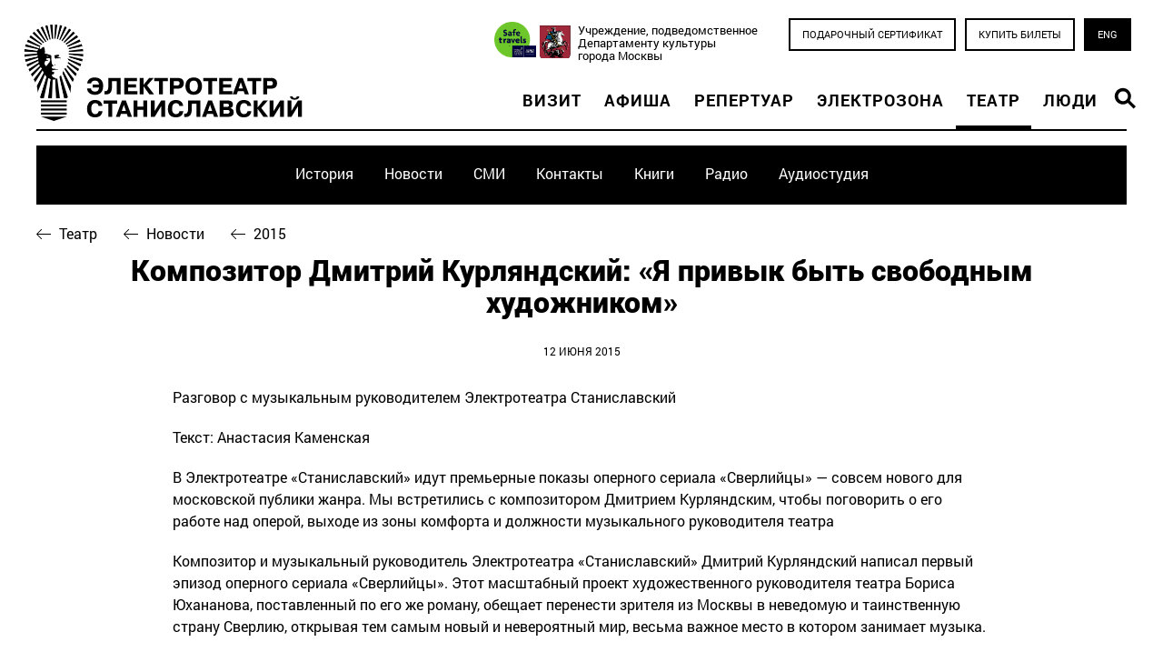

--- FILE ---
content_type: text/html; charset=UTF-8
request_url: https://electrotheatre.ru/theatre/article/196
body_size: 11338
content:
<!doctype html><html>
<head>
<title>Электротеатр Станиславский / Композитор Дмитрий Курляндский: «Я привык быть свободным художником»</title>
<meta http-equiv='Content-Type' content='text/html; charset=UTF-8' />


<meta property='og:url' content='https://electrotheatre.ru/theatre/article/196' />
<meta property='og:type' content='article' />

<link rel='icon' href='/favicon.ico' type='image/x-icon' />
<link rel='shortcut icon' href='/favicon.ico' type='image/x-icon' /> 
<meta http-equiv="imagetoolbar" content="no" />
<meta name='viewport' content='width=1280' />
<meta name = "format-detection" content = "telephone=no" />

<link rel='stylesheet' type='text/css' href='/css/reset.css' />
<link rel='stylesheet' type='text/css' href='/css/fontawesome.css' />
<link rel="stylesheet" type="text/css" href="/css/fresco/fresco.css" />
<link rel="stylesheet" href="/css/bootstrap.min.css" />
<link href='/css/uniform.aristo.css' type='text/css' rel='stylesheet' />

<link rel='stylesheet' type='text/css' href='/css/styles.css?r=3' />
<link rel='stylesheet' type='text/css' href='/css/datepicker.css?r=3' />
<link rel='stylesheet' type='text/css' href='/css/nav.css?r=3' />
<link rel='stylesheet' type='text/css' href='/css/overlay.css' />
    

<script type='text/javascript' src='/js/jquery.min.js'></script>
<script type='text/javascript' src='/js/moment.min.js'></script>
<script type='text/javascript' src='/js/moment.ru.js'></script>
<script type='text/javascript' src='/js/datepicker.js'></script>
<script src="https://cdnjs.cloudflare.com/ajax/libs/popper.js/1.12.9/umd/popper.min.js" integrity="sha384-ApNbgh9B+Y1QKtv3Rn7W3mgPxhU9K/ScQsAP7hUibX39j7fakFPskvXusvfa0b4Q" crossorigin="anonymous"></script>
<script src="/js/bootstrap.min.js"></script>
<script type='text/javascript' src='/js/scrollable.js'></script>
<script type="text/javascript" src="/js/fresco.js"></script>
<script type='text/javascript'>var htmlrootpath=''; </script>
<script type='text/javascript' src='/js/my.js?r=1'></script>
<script type='text/javascript' src='/js/et.js'></script>
<script type='text/javascript' src='/js/main.js'></script>


<link rel="stylesheet" type="text/css" href="/css/theatre.css?rnd=1" />
<script type="text/javascript" src="/js/fresco.js"></script>
<link rel="stylesheet" type="text/css" href="/css/fresco/fresco.css" />

	<script src="https://electrotheatre.edinoepole.ru/api/v1/script.js" type="text/javascript"></script>

	<script defer="defer" 
		data-timepad-widget-v2="event_register" 
		data-timepad-customized="31714" 
		src="https://timepad.ru/js/tpwf/loader/min/loader.js"
		>
	    (function() {
	        return {
	            "hidePreloading": true,
	            "display": "popup",
	            "popup": {
	                "triggerSelector": ".twf"
	            }
	        }
	    })();
	</script>

<script type='text/javascript'>
	$().ready(function() {
		
		




});
	</script>

    <script>
    function setCookie(name,value,days) {
        var expires = '';
    if (days) {
        var date = new Date();
        date.setTime(date.getTime() + (days*24*60*60*1000));
        expires = '; expires=' + date.toUTCString();
    }
    document.cookie = name + '=' + (value || '')  + expires + '; path=/';
	}
    $().ready(function(){
    $("body").append('\
    <div class="modal" id="modal_subscribe">\
    <div class="modal-dialog modal-dialog-centered" role="document">\
    <div class="modal-content">\
    <div class="modal-body">\
    <button type="button" class="close" data-dismiss="modal" aria-label="Закрыть">\
          <span aria-hidden="true">&times;</span>\
        </button>\
        <div class="container">\
        <img src="/images/Lampa-black.svg" class="mt-3 d-block mx-auto" style="height:80px;">\
        <p class="mt-3 mb-3 text-center">Подпишитесь на рассылку новостей театра,<br>узнавайте первыми о старте продаж билетов на спектакли и выбирайте лучшие места.</p>\
<input type="text" class="form-control" name="sub_email" id="sub_email" placeholder="Ваш Email">\
<small class="form-text text-muted">Мы делаем рассылку не чаще четырех раз в месяц.</small>\
<button class="btn btn-dark d-block mx-auto mt-4" id="modal_subscribe_button">Подписаться</button>\
</div>\
    </div></div></div>');
    setTimeout(function() {
        $("#modal_subscribe").modal();
        $("#modal_subscribe").on("hide.bs.modal", function() {
            setCookie('first','none',1);
        });
        $("#sub_email").focus();
        $("body").on("click","#modal_subscribe_button",function() { 
            var email = $("#sub_email").val();
            console.log(email);
            if(validateEmail(email)) {
            var payload = JSON.parse('{"email":"'+email+'","subscribe":"OK"}');
            $.post('/system/jquery/subscribe.php',payload, function(data) {
                switch(data) {
                    case "exist":
                        alert('Такой адрес уже существует.');
                        
                    break;
                    default:
                        alert('Вы успешно подписались.');
                }
                setCookie('first','none',10);
                $("#modal_subscribe").modal('hide');
            });
        }
        else {
            alert('Вы ввели некорректный адрес электропочты.');
        }
        });
    }, 30000);
    });
    </script>
    
</head>

<body>
<a href=# class=scrolltotop ></a>
<div id='all d-flex flex-column'>
	
	<div class='header'>
		<div class='content'>
		<div class="row justify-content-between">
		<div class="col-md-auto">
			<a class='logo lng0' href='/'></a>
			</div><div class="col-8  align-self-end">
			<div class='navg text-right'>
				<div class='navtop'>
				<a href="http://safetravelsmsk.russpass.ru/" style="display:inline-block; background-image:url(/images/wst.png); background-size:contain; background-repeat:no-repeat; height:46px; width:46px; background-position:center; "></a>
					<a class=depcult href=https://www.mos.ru/kultura/ target=_blank>Учреждение, подведомственное <br />Департаменту культуры <br />города Москвы</a>
					<a class="baton bordered buy" href="https://zapomni.gift/electrotheatre">Подарочный сертификат</a><a class='baton bordered buy js-unifd-trigger-link' href=#>Купить билеты</a><a class='baton switch' href=https://electrotheatre.com/theatre/article/196>ENG</a>
				</div>
				<div class="nav-shift">
				<ul id="nav" class="group "><li><a href="/visit/index.htm">Визит</a></li><li><a href="/playbill/index.htm">Афиша</a></li><li><a href="/repertoire/index.htm">Репертуар</a></li><li><a href="/electrozone/index.htm">Электрозона</a></li><li><span>Театр</span></li><li><a href="/people/">Люди</a></li><li>
	<div class="search">
	  	<a class="lupe" href="#"></a>
		<div class="searchform">
			<div class="ya-site-form ya-site-form_inited_no" onclick="
return {
	'action':'http://electrotheatre.ru/ysearch/index.htm',
	'arrow':false,
	'bg':'transparent',
	'fontsize':15,
	'fg':'#000000',
	'language':'ru',
	'logo':'rb',
	'publicname':'Поиск по electrotheatre.ru',
	'suggest':true,
	'target':'_self',
	'tld':'ru',
	'type':2,
	'usebigdictionary':true,
	'searchid':2307141,
	'input_fg':'#000000',
	'input_bg':'#ffffff',
	'input_fontStyle':'normal',
	'input_fontWeight':'normal',
	'input_placeholder':'Поиск по сайту',
	'input_placeholderColor':'#сссссс',
	'input_borderColor':'#000000'}
">
				<form action="https://yandex.ru/search/site/" method="get" target="_self" accept-charset="utf-8">
					<input type="hidden" name="searchid" value="2307141" />
					<input type="hidden" name="l10n" value="ru" />
					<input type="hidden" name="reqenc" value="" />
					<input type="search" name="text" value="" />
					<input type="submit" value="Найти"/>
				</form>
			</div>
			<style>.ya-page_js_yes .ya-site-form_inited_no { display: none; }</style>
			<script type="text/javascript">
			(function(w,d,c){var s=d.createElement('script'),h=d.getElementsByTagName('script')[0],e=d.documentElement;if((' '+e.className+' ').indexOf(' ya-page_js_yes ')===-1){e.className+=' ya-page_js_yes';}s.type='text/javascript';s.async=true;s.charset='utf-8';s.src=(d.location.protocol==='https:'?'https:':'http:')+'//site.yandex.net/v2.0/js/all.js';h.parentNode.insertBefore(s,h);(w[c]||(w[c]=[])).push(function(){Ya.Site.Form.init()})})(window,document,'yandex_site_callbacks');
			</script>
		</div>
		</div></li></ul>
				
				</div>
			</div>
			</div></div>
		</div>
	</div>
	
	<div class='content'><div class='d-flex flex-wrap justify-content-center submenu '><a class="" href="/theatre/history.htm">История</a><a class="" href="/theatre/news.htm">Новости</a><a class="" href="/theatre/smi.htm">СМИ</a><a class="" href="/theatre/contacts.htm">Контакты</a><a class="" href="/theatre/books.htm">Книги</a><a class="" href="/theatre/radio.htm">Радио</a><a class="" href="/theatre/audiostudio.html">Аудиостудия</a></div></div>
	
	<div class="mainblock group">
						<div class="content group">
<div class=back>
	<a href=/theatre/index.htm>Театр</a>
	<a href=/theatre/news.htm>Новости</a>
	<a href=/theatre/news.htm?year=2015#196>2015</a>
</div>
<div class=article>
	<h1>Композитор Дмитрий Курляндский: «Я привык быть свободным художником»</h1>
	<div class=published>12&nbsp;июня&nbsp;2015</div>
	<div class='text '>
		
			<div class='textContainer'>
			<p>Разговор с музыкальным руководителем Электротеатра Станиславский</p><p>Текст: Анастасия Каменская</p><p>В Электротеатре «Станиславский» идут премьерные показы оперного сериала «Сверлийцы» — совсем нового для московской публики жанра. Мы встретились с композитором Дмитрием Курляндским, чтобы поговорить о его работе над оперой, выходе из зоны комфорта и должности музыкального руководителя театра</p><p></p><p>Композитор и музыкальный руководитель Электротеатра «Станиславский» Дмитрий Курляндский написал первый эпизод оперного сериала «Сверлийцы». Этот масштабный проект художественного руководителя театра Бориса Юхананова, поставленный по его же роману, обещает перенести зрителя из Москвы в неведомую и таинственную страну Сверлию, открывая тем самым новый и невероятный мир, весьма важное место в котором занимает музыка.</p><p><strong>Давайте сразу начнем с разговора о «Сверлийцах». Можете рассказать, что это за постановка? Оперный сериал — такого в Москве еще точно не видели.</strong></p><p>Да, в Москве такого и правда еще не было, но нечестно будет сказать, что такого не было вообще, потому что в Германии был опыт оперного сериала под названием Сommander Kobayashi. Разница в том, что там композиторы работали в связке с несколькими либреттистами и создавали отдельные серии с нуля. А у нас в «Сверлийцах» — последовательный сюжет, музыку к которому писали шесть очень разных авторов. Разность эту мы обострили столкновением с одним и тем же текстом: когда шесть человек проживают одну текстовую ситуацию, это обнажает разницу в их стилях. К тому же мы не договаривались ни о чем: ни об общей стилистике, ни о мотивах. Моя опера была готова еще три года назад, и я никому ее не показывал, чтобы не давать ключ. Если бы я открыл дверь, все туда бы и пошли. А теперь у нас есть шесть таких ключей.(Смеется.)</p><p><strong>Первую часть «Сверлийцев», музыку к которой вы писали, уже показывали как раз три года назад, в 2012-м. Тогда постановка еще не была оперным сериалом. Что-то изменилось с тех пор? Вы дорабатывали партитуру?</strong></p><p>Новое — в деталях. За это время я «подкрасил» партитуру, добавил инструментальный ансамбль, так как вся опера сопровождается нашим оркестром (МАСМ — Московский ансамбль современной музыки, состоящий из 12 музыкантов. — Прим. ред.). И моему материалу это дает некое второе дно. Кроме того, я изменил голоса — если раньше был бас, то теперь два женских высоких голоса и только один высокий мужской. Можно сказать, что это мелкие детали, но тем не менее они серьезно влияют на произведение.</p><p><strong>Помните, что подумали, когда Борис Юхананов предложил вам принять участие в работе над постановкой?</strong></p><p>Очень хорошо помню. Я взял текст, прочитал его дома, пришел к Борису Юхананову и сказал: «Боря, прости, но я не готов работать с этим материалом». Тема не показалась мне близкой — фэнтези не смотрю, фантастику не читаю. Но потом Юхананов сам рассказал мне, что такое Сверлия, и его рассказ стал моим туннелем в мир сверлийцев, я даже включил его монолог в рамки оперы. И что интересно, при написании этой оперы мне пришлось «выйти из себя». Я не нашел ключа внутри собственного мира, собственного языка. Я «вышел из себя», написал ее, вернулся в себя и получил такой вращающийся спутник, на который я с удовольствием поглядываю. (Смеется.)</p><p></p><p><strong>То есть, говоря иначе, для вас это был выход из зоны комфорта?</strong></p><p>Да, мне пришлось поступить именно так, выйти из этой зоны, чему я рад и чем горжусь. Это такой маленький подвиг. Вообще надо сказать, что сегодня композиторы либо сами пишут либретто, либо работают с либреттистом, подстраивая текст под специфику своего языка. А здесь возникла некомфортная ситуация, где мы должны «вливать» себя в готовую форму. И вот мне удалось это сделать, «выйдя из себя», а коллеги, в общем-то, все вложили материал в рамки своего языка. Я уже услышал все шесть опер («Сверлийцы» включают в себя шесть эпизодов, пять оперных вечеров — в четвертый вечер звучат две короткие оперы Сергея Невского и Алексея Сысоева. — Прим. ред.) и с радостью сообщаю, что абсолютно все композиторы написали, пожалуй, лучшие свои сочинения на сегодняшний день. Возможно, как раз потому, что это была экстремальная ситуация и мы все были на адреналине.</p><p><strong>А вы вступали во взаимодействие с коллегами во время работы над постановкой?</strong><br />Нет, нет, каждый писал свою часть сам. Опера за оперой становится для нас откровением и сюрпризом. Нам всем, конечно, очень интересно, кто как раскрыл миф о Сверлии.</p><p><strong>Давайте поговорим о жанре оперы и о том, что с ним происходит сегодня.</strong></p><p>Искусство, как мысль и технологии, не стоит на месте. Традиции — это не консервация, а постоянное движение и изменение. Как и любой другой жанр, опера существует в движении. Вот если мы возьмем, к примеру, вальс, то окажемся в строгих рамках трех четвертей. Впрочем, Чайковскому в «Симфонии № 6» удалось преодолеть даже эти границы — трехдольность вальса. А основной признак оперы — это то, что она синтетический жанр. В этом смысле мы пишем самую что ни на есть традиционную оперную историю, в которой соединяются текст, музыка, постановка. Я не вижу никакого конфликта с традицией, а, наоборот, только ее подтверждение. Другое дело, что сегодня музыкальные языки индивидуализируются, — это характеристика времени, в котором мы живем.</p><p><strong>Для вас важна реакция публики? Когда мы говорим о чем-то авангардном, мы можем столкнуться с тем, что люди не всегда сразу понимают и принимают такие вещи.</strong></p><p>Приятно, когда тебя хвалят и когда тебя любят. Порой грустно, когда тебя не понимают. В тысячный раз процитирую Карла Маркса, с которым у представителей современного искусства, как оказалось, много общего. Он сказал в свое время, что произведение искусства формирует аудиторию, способную его воспринимать. Заказ идет не от аудитории к автору, а от произведения искусства в аудиторию. Произведение собирает тех, кто может его полюбить, жить с ним. Нормально, когда есть слушатели, принимающие ситуацию и отторгающие ее. Кажется, что в этом есть негатив и агрессия, но на самом деле их нет. Мы же все друг друга любим — это понятно, но по-разному вступаем в близкие отношения. А восприятие произведения искусства — это как вступление в такие отношения.</p><p><strong>Тогда давайте поговорим о должности музыкального руководителя Электротеатра «Станиславский», которую вы занимаете. Она ведь в том числе и управленческого характера?</strong></p><p>Нет, вы знаете, управленческая она только отчасти. Борис, к счастью для меня, создает все условия для того, чтобы это была скорее творческая должность. Идея была вернуть этому театру его оперно-драматическую составляющую, а для этого мне пришлось подумать и пригласить людей, которые способны полноценно реализовать задуманное. Это и специалисты по вокалу, занимающиеся с артистами, и музыканты, с которыми мы заключаем контракт, и звукорежиссерский цех, который я собирал из своего ближнего круга, из людей, с которыми у меня уже был положительный опыт работы. В целом у нас с Борисом Юханановым оказались схожие взгляды на эстетику и на творчество — ему важна современная музыка, ему интересны живые современные композиторы, он готов поддерживать наши поиски. Да, мне приходится принимать и управленческие решения, но они носят скорее кадровый характер. Я занимаюсь не только проектами Юхананова, но и консультирую других наших режиссеров по музыкальным вопросам. Наши возможности велики, они ограничены только коробкой зала, а все, что есть в зале, технологично и пластично.</p><p><strong>А ваша новая должность как-то влияет на ваше творчество как композитора?</strong></p><p>Точно влияет. Но, как именно, я пойму не сразу. Я вообще привык быть свободным художником, десять лет я просуществовал на вольных хлебах, но тем не менее согласился на новую для себя роль — мне стало интересно. Появилась ситуация, структурирующая извне мое время и расписание, — и это для меня очень ново. В последние два года я стал писать более свободную музыку и работаю с открытой формой. И, может быть, эта структурированность расписания компенсируется как раз новой свободой в творчестве.</p><p><strong>Вы писали музыку не только для театра, но и для кино. Насколько для вас важен сценарий фильма и его качество?</strong></p><p>Я бы сказал, что опыт работы в театре и кино у меня ограничен. Я писал музыку для трех фильмов, так что не ассоциирую себя с кинокомпозиторами, но мне интересен этот опыт. Соглашался я именно из-за литературной основы сценариев. Все три фильма связаны с литературой, которая мне близка. Это Юрий Нагибин, Василь Быков и Леонид Андреев.</p><p><strong>Что вам нравится в вашей работе? А что утомляет?</strong></p><p>Наверное, утомляет то, что все нравится. Порой задумываешься о том, что так, наверное, не бывает.</p><p><strong>Вы счастливый человек!</strong></p><p>Да, иногда кажется, что это иллюзия и что-то все-таки не так, а я этого просто не понимаю. На самом деле я благодарен ситуации. Уже тринадцать лет я делаю только то, что мне кажется нужным и правильным. Композиторы не существуют без музыкантов. Если музыкант не захочет играть, ничего не получится. Я счастлив, что есть довольно большой круг исполнителей, заинтересованных в работе именно со мной. Так что до сегодняшнего дня мне совершенно точно везло.</p><p><strong>Как вы относитесь к тому, что политика и общественность порой вмешиваются в искусство?</strong></p><p>Я всячески стараюсь этому противостоять и постоянно реагирую в средствах массовой информации и у себя в блоге на попытки вмешательства в творческий процесс. Музыке легче всего, она — самое непонятное из искусств.<br />У меня есть несколько сочинений, в частности, The Riot of Spring — это такой перформанс для оркестра и электроники, в котором обыгрываются символы бунта, восстания. Я писал его как раз после декабрьских событий. Надо быть перед собой честным, чтобы не было стыдно оттого, что ты пошел на компромисс, не отреагировал, не помог, не протянул руки, не обозначил происходящее тем словом, которым оно называется.</p><p><a href='http://www.buro247.ru/culture/theatre/intervyu-s-dmitriem-kurlyandskim.html' target='_blank'>ссылка на материал</a></p><p></p><p></p>
			<div class='yashare'>Поделиться: <script type='text/javascript' src='//yastatic.net/es5-shims/0.0.2/es5-shims.min.js' charset='utf-8'></script>
<script type='text/javascript' src='//yastatic.net/share2/share.js' charset='utf-8'></script>
<div class='ya-share2' 
	data-services='facebook,twitter,vkontakte' 
	data-lang='ru'></div></div>
			
			</div>
		</div>
</div>
</div>
					</div>
	

	<div id="footer">
		<div class="content">
		
			<div class="top group row">
				<div class="col-6"><img src=/images/logo-footer0.svg />
					Касса театра работает ежедневно с 11:00 до 22:00 <br/>
Телефон: +7 (495) 699-72-24<br/>
125375, Москва, ул. Тверская, д. 23, стр.1<br/>
<a href=/theatre/contacts.htm>Все контакты</a>
				</div>
				<div class="menu col-6">
					<a href="/media/">Медиатека</a>
					<a href=/archive/>Архив</a>
					<a href="/documents/">Документы</a>
					<a href="/partners/">Партнеры</a>
					<a href="/theatre/article/624">Правила посещения театра</a>
					<a href="/theatre/article/438">Правила возврата билетов</a>
				</div>
			</div>

			<div class="subscribeForm group">
				<div class="title">
					Подпишитесь на рассылку новостей театра
				</div>
				<form id="subscribe-form" action="/" method="post" novalidate autocomplete="off">
					<div class="input">
						<input type="email" id="email" name="email" placeholder="Ваш e-mail" required="required" />
						<input type="hidden" name="subscribe" value="OK">
						<button id="subscribe-check" value="submit" type="submit" ></button>
					</div>
					<div class="subscribethanx">
						Спасибо, Ваш email записан.
					</div>
				</form>
				<div class="social"><a href="https://ok.ru/electrotheatre" target="_blank"><i class="fab fa-odnoklassniki-square"></i></a>
					<a href="https://vk.com/electrotheatre" target="_blank"><i class="fab fa-vk"></i></a>
					<a href="https://teleg.run/electrotheatrestanislavsky" target="_blank"><i class="fab fa-telegram"></i></a>
					<a href="https://www.youtube.com/channel/UC9Pk6baikckkWZJfwmV06sQ" target="_blank"><i class="fab fa-youtube"></i></a>
					<a href="https://yandex.ru/q/loves/electrotheatre" target="_blank"><i class="fab ya-q"></i></a>
				</div>
			</div>

			<div class="bottom">
				<div class="bottom-item">
					<span class="dialog" rel="login"><i class="fa fa-copyright mr-2"></i></span>Электротеатр Станиславский 2026
				</div>
				<div class="bottom-item align-center">
					<img src="/images/logos/fond-ru.svg" alt="Фонд поддержки и развития Электротеатра Станиславский">
				</div>
				<div class="bottom-item align-right">
				<div style="width:45%; display: inline-block;"><video playsinline autoplay muted loop style="width:100%">
				<source src="/static/wvids/vid2_1.mp4" type="video/mp4">
				</video></div>
<a class=dialog rel="nezavisimaya-ocenka" href="http://bus.gov.ru/pub/info-card/181367?activeTab=1" target="_blank"><img  style="margin-bottom:2rem;" src="/images/logos/free-expert.svg" /></a>					
<a href="https://ag.mos.ru/" target="_blank"><img  style="margin-bottom:2rem;" src="/images/logos/ag.svg" /></a>					
				</div>
			</div>
		</div>
	</div>
</div>


<div class="modal fade" tabindex="-1" role="dialog" id="object_overlay">
	<div id="object_overlay_content" class="modal-dialog"></div>
</div>

<div id="Closeup"></div>
<!-- Yandex.Metrika counter -->
<script type="text/javascript" >
(function (d, w, c) {
(w[c] = w[c] || []).push(function() {
try {
w.yaCounter47453563 = new Ya.Metrika2({
id:47453563,
clickmap:true,
trackLinks:true,
accurateTrackBounce:true
});
} catch(e) { }
});

var n = d.getElementsByTagName("script")[0],
s = d.createElement("script"),
f = function () { n.parentNode.insertBefore(s, n); };
s.type = "text/javascript";
s.async = true;
s.src = "https://mc.yandex.ru/metrika/tag.js";

if (w.opera == "[object Opera]") {
d.addEventListener("DOMContentLoaded", f, false);
} else { f(); }
})(document, window, "yandex_metrika_callbacks2");
</script>
<noscript><div><img src="https://mc.yandex.ru/watch/47453563" style="position:absolute; left:-9999px;" alt="" /></div></noscript>
<!-- /Yandex.Metrika counter -->
<script id="paginationTpl" type="x-tmpl-mustache">
<nav>
	<ul class="pagination">
		<li class="page-item{{prevState}}">
			<a class="page-link" href="#" data-page="{{prev}}"><i class="fa fa-chevron-left"></i></a>
		</li>
		{{#each pages}}
		<li class="page-item{{state}}">
			<a class="page-link" href="#" data-page="{{page}}">{{npage}}</a>
		</li>
		{{/each}}
		<li class="page-item{{nextState}}">
			<a class="page-link" href="#" data-page="{{next}}"><i class="fa fa-chevron-right"></i></a>
		</li>
	</ul>
</nav>
</script>

--- FILE ---
content_type: text/css; charset=utf-8
request_url: https://electrotheatre.ru/css/styles.css?r=3
body_size: 7080
content:
body {
    min-height: 100%;
}

@font-face {
    font-family: Roboto;
    src: url('fonts/Roboto-Regular.ttf') format('truetype');
}

@font-face {
    font-family: Roboto;
    font-weight: bold;
    src: url('fonts/Roboto-Bold.ttf') format('truetype');
}

@font-face {
    font-family: Roboto;
    font-style: italic;
    src: url('fonts/Roboto-Italic.ttf') format('truetype');
}

@font-face {
    font-family: Roboto-Black;
    src: url('fonts/Roboto-Black.ttf') format('truetype');
}

@font-face {
    font-family: Roboto-Bold;
    src: url('fonts/Roboto-Black.ttf') format('truetype');
}

@font-face {
    font-family: Roboto-light;
    src: url('fonts/Roboto-Light.ttf') format('truetype');
}

@font-face {
    font-family: RobotoCondensed;
    src: url('fonts/RobotoCondensed-Regular.ttf') format('truetype');
}

@font-face {
    font-family: RobotoCondensed;
    font-weight: bold;
    src: url('fonts/RobotoCondensed-Bold.ttf') format('truetype');
}

@font-face {
    font-family: Roboto-Medium;
    src: url('fonts/Roboto-Medium.ttf') format('truetype');
}

@font-face {
    font-family: Museo;
    src: url('fonts/MuseoSansCyrl.otf') format('opentype');
}

@font-face {
    font-family: Museo0;
    src: url('fonts/MuseoSansCyrl_0.otf') format('opentype');
}

@font-face {
    font-family: Museo1;
    src: url('fonts/MuseoSansCyrl_1.otf') format('opentype');
}

@font-face {
    font-family: Museo2;
    src: url('fonts/MuseoSansCyrl_2.otf') format('opentype');
}

@font-face {
    font-family: Museo3;
    src: url('fonts/MuseoSansCyrl_3.otf') format('opentype');
}

@font-face {
    font-family: 'fontello';
    src: url('fonts/fontello.eot?44504886');
    src: url('fonts/fontello.eot?44504886#iefix') format('embedded-opentype'), url('fonts/fontello.woff?44504886') format('woff'), url('fonts/fontello.ttf?44504886') format('truetype'), url('fonts/fontello.svg?44504886#fontello') format('svg');
    font-weight: normal;
    font-style: normal;
}

body {
    margin: 0;
    padding: 0;
    padding-bottom: 380px;
    font-family: Roboto, helvetica, sanserif, sans-serif;
    font-size: 1em;
    color: #000;
    background: #ffffff;
    min-height: 100%;
    min-width: 1024px;
    position: relative;
}

#debug {
    position: fixed;
    left: 0;
    top: 0;
}

img {
    vertical-align: middle
}

.top {
    vertical-align: top
}

.clearfix {
    clear: both
}

em,
i {
    font-style: italic;
}

b,
strong {
    font-weight: bold;
}

a {
    text-decoration: none;
    color: #0072BF;
}

a:hover {
    text-decoration: underline;
    color: #0072BF;
}

sup {
    font-size: .83em;
    vertical-align: super;
}

small {
    font-size: .83em;
}

.group:after {
    content: ".";
    display: block;
    height: 0;
    clear: both;
    visibility: hidden;
}

.left {
    float: left;
}

.right {
    float: right;
}

img.tiny {
    width: 60px;
}

label {
    cursor: pointer;
}

#all {
    position: relative;
    height: auto;
    min-height: 100%;
}

.content {
    /*1024*/
    min-width: 960px;
    margin: auto;
    padding: 0 32px;
}

.mainblock .content {
    padding-bottom: 40px;
}

.mainblock .content.title {
    padding-bottom: 0px;
}

.twocol>.left {
    width: 745px;
}

.twocol>.right {
    width: 358px;
}

h1 {
    color: #000000;
    font-family: Roboto-Bold;
    font-size: 32px;
    padding: 30px 0 20px;
    line-height: 1.1em;
    font-weight: normal;
    position: relative;
}

h1.centrist {
    text-align: center;
}

.sprite {
    display: block;
    width: 16px;
    height: 16px;
    background: url(../images/sprite.png) 0 0 no-repeat;
}

p.add_new {
    padding: 5px 0px;
}

p.add_new a {
    color: #cc0000;
    text-decoration: none;
    font-weight: bold;
}

p.add_new a:hover {
    text-decoration: underline;
}

.inputs {
    border: 1px solid #D2D2D2;
    font-family: Tahoma, sans-serif;
    font-size: 12px;
    padding: 2px;
}

.formsub,
.baton {
    font-size: 14px;
    display: inline-block;
    color: #fff;
    background-color: #000;
    padding: 10px 15px;
    text-transform: uppercase;
    vertical-align: top;
    border: 0;
    cursor: pointer;
}

.formsub:hover,
.baton:hover {
    background: #cd0800;
    text-decoration: none;
    color: #ffffff;
}

.baton.bordered {
    color: #000;
    padding: 8px 13px;
    background-color: #ffffff;
    border: 2px solid #000000;
    margin-bottom: 10px;
}

.baton.bordered:hover {
    background: #000;
    color: #fff;
}

.baton.bordered.black {
    color: #fff;
    background-color: #000;
    border: 2px solid #fff;
}

.baton.bordered.black:hover {
    background: #fff;
    color: #000;
}

.baton.red {
    background-color: #cd0800;
}

.baton.red:hover {
    background-color: #fff;
    color: #000;
}

.baton.white {
    background-color: #fff;
    color: #000;
}

.baton.white:hover {
    background-color: #cd0800;
    color: #fff;
}

.formsub[type=submit] {
    background-color: #333;
    color: #fff;
}

.formsub[type=submit]:hover {
    background-color: #cd0800;
}

.simple_button {
    background: #0071ca;
    border: none;
    border-radius: 4px;
    color: #FFFFFF;
    cursor: pointer;
    display: block;
    font-size: 20px;
    font-weight: normal;
    height: 40px;
    line-height: 24px;
    margin: 0 auto;
    padding: 7px 0 16px;
    text-align: center;
    text-transform: uppercase;
    width: 360px;
}

.simple_button:hover {
    background: #004A88;
}

figcaption {
    text-align: center;
    font-style: italic;
    font-size: 13px;
    color: #666666;
    margin: 5px 0 10px 0;
}

p {
    margin: 0 0 20px 0;
}

.page_more .twocol .right img {
    cursor: pointer;
    width: 358px;
}

.navigationContainer {
    border-bottom: 1px #DDDDDD solid;
}

.navigation {
    width: 800px;
    margin: auto;
    padding: 20px 0;
    position: relative;
    text-align: center;
}

.navigation a {
    color: #eeeeee;
}

.navigation a.back {
    font-family: RobotoCondensed, Roboto;
    font-size: 15px;
    text-decoration: underline;
    color: #898989;
    letter-spacing: 1px;
}

.navigation a.browse {
    display: block;
    width: 26px;
    height: 26px;
    background: url(../images/sprite.png) 0 -310px no-repeat;
    position: absolute;
    top: 28px;
    left: 0;
    opacity: 0.8;
}

.navigation a.browse:hover {
    opacity: 1;
}

.navigation a.browse.next {
    background-position: -30px -310px;
    left: auto;
    right: 0;
}

fieldset {
    border: 1px #888 solid;
    padding: 10px;
}

fieldset legend {
    padding: 0 10px;
}

.inputs.hasDatepicker {
    background: url(../images/calendar.png) right 0px top 2px no-repeat;
    cursor: pointer;
}

.sorthelper {
    display: block;
    width: 16px;
    height: 16px;
    background: url(../images/Up-down.png) 0 0 no-repeat;
    cursor: pointer;
}

.ui-sortable>div {
    background: url(../images/Up-down.png) right 0 no-repeat;
}

.ui-sortable tr.sortable>td:last-child {
    padding-right: 24px;
    background: url(../images/Up-down.png) right 6px no-repeat;
    cursor: move;
}

.partners.ui-sortable div {
    background: url(../images/Move.png) right 0 no-repeat;
}

.jury.ui-sortable div,
.album.ui-sortable div {
    background: url(../images/Move.png) right bottom 10px no-repeat;
}

.ui-datepicker {
    box-shadow: 2px 2px 3px rgba(0, 0, 0, 0.25);
    margin: 0;
    padding: 5px !important;
    font-size: 80%;
}

.ui-widget {
    font-size: 80% !important;
}

.column {
    margin: 0 160px;
}

hr,
.hr {
    width: 100%;
    height: 1px;
    background: #dddddd;
    margin: 20px 0;
    border: 0;
}

hr:first-child,
.hr:first-child {
    margin: 0 0 20px 0;
}

.errortooltip {
    padding: 0;
    z-index: 10001;
}

.errortooltip p {
    color: #cc0000;
    font-size: 12px;
    margin: 0;
}

.submitter {
    background: #00A300;
    border: 1px #999999 solid;
    height: 40px;
    width: 300px;
    padding: 0;
    margin: 0;
    color: #ffffff;
    text-align: center;
    vertical-align: middle;
    cursor: pointer;
    font-size: 14px;
    font-weight: bold;
}

.submitter:hover {
    background: #008206;
}

.sorthelper {
    display: block;
    width: 16px;
    height: 16px;
    background: url(../images/Up-down.png) 0 0 no-repeat;
    cursor: pointer;
}

.ui-sortable>div:hover {
    background: url(../images/Move.png) right 0 no-repeat;
}

.ui-sortable>div .controls {
    right: 15px !important;
    top: -3px !important;
}

span.controls a {
    display: inline-block;
    width: 16px;
    height: 16px;
    vertical-align: middle;
    margin: 0 0px 4px 4px;
    opacity: 0.5;
    color: #000;
}

span.controls a:hover {
    opacity: 1;
}


/*
span.controls a.display{
    background-image: url(../images/show.png);
}
span.controls a.display.show{
	background-image: url(../images/hide.png);
}
span.controls a.display.loading{
	background-image: url(../images/ajax/indicator.gif);
}
span.controls a.dup{
    background-image: url(../images/dup.png);
}
span.controls a img{
	opacity:0;
}
span.controls a.edit{
    background-image: url(../images/edit.png);
}
span.controls a.zap{
    background-image: url(../images/zap.png);
}
span.controls a.copy{
    background-image: url(../images/copy.png);
}
*/

.partners.ui-sortable div {
    background: url(../images/Move.png) right 0 no-repeat;
}

.jury.ui-sortable div,
.album.ui-sortable div {
    background: url(../images/Move.png) right bottom 10px no-repeat;
}

.ui-datepicker {
    box-shadow: 2px 2px 3px rgba(0, 0, 0, 0.25);
    margin: 0;
    padding: 5px !important;
    font-size: 80%;
}

input.hasDatepicker {
    background: url(../images/calendar.png) right 2px top 3px no-repeat;
    cursor: pointer;
}

a.button {
    display: block;
    width: 170px;
    border-radius: 2px;
    text-align: center;
    text-transform: uppercase;
    font-weight: bold;
    font-size: 13px;
    padding: 14px 40px;
    background: #FF2600;
    color: #fff !important;
    text-decoration: none;
    letter-spacing: 0.2em;
    margin: auto;
}

a.button.blue {
    background: #0064B0;
}

.admtable {
    width: 100%;
}

.admtable td {
    vertical-align: top;
    padding: 3px 10px 3px 0;
}

.admtable td.formName {
    padding: 3px 10px 3px 0;
    text-align: right;
    width: 15%;
}

.admtable td.formField {
    padding: 3px 0 3px 0;
    width: 85%;
}

.admtable.list_objects tr:nth-child(odd) td {
    background-color: #fcfcfc;
}

.admtable.list_objects tr:hover td {
    background-color: #f8f8f8;
}

ul#slide-list li {
    padding: 0 0 0 0 !important;
}

form input.fakeinput {
    height: 1px;
    margin: -10px 0 0 0;
    opacity: 0;
    padding: 0;
}

.help {
    display: inline-block;
    width: 18px;
    height: 18px;
    background: url(../images/sprite.png) 0 0 no-repeat;
    background-position: -60px -225px;
    cursor: help;
    position: relative;
    vertical-align: middle;
}

.help i {
    background: #faefbd none repeat scroll 0 0;
    border: 1px solid #f2c766;
    box-shadow: 1px 1px 4px rgba(0, 0, 0, 0.3);
    color: #333;
    display: block;
    font-size: 13px;
    font-style: normal;
    left: -9999px;
    opacity: 0;
    padding: 13px;
    position: absolute;
    top: 14px;
    transition: opacity 0.25s linear 0s;
    width: 450px;
    z-index: 2;
    text-align: left;
}

.help:hover i {
    left: 10px;
    opacity: 1;
    transition: opacity 0.25s linear 0s;
    z-index: 99;
}

a.sprite.info {
    width: 18px;
    height: 18px;
    background-position: 0 -40px;
}

.cke_source {
    white-space: pre-wrap !important;
}

div.uploader span.action {
    background-color: transparent;
    background-position: right -4px top -494px;
}

div.uploader.hover span.action,
div.uploader.focus span.action {
    background-position: right -4px top -526px;
}

.exposeOverlay {
    position: fixed;
    background-color: rgba(145, 145, 145, 0.8);
    display: none;
    left: 0;
    right: 0;
    top: 0;
    bottom: 0;
    z-index: 9998;
}

div.back {
    padding: 20px 0 0;
    position: relative;
}

div.back span.controls {
    position: absolute;
    right: 0;
    bottom: 0;
}

div.back>a {
    color: #000;
    padding: 0 25px 0 25px;
    position: relative;
}

div.back>a::before {
    width: 16px;
    height: 11px;
    background: url(../images/breadcrumbs-arrow.svg) 0 0 no-repeat transparent;
    bottom: 4px;
    content: "";
    display: block;
    font-family: Roboto-Light;
    font-size: 14px;
    left: 0;
    position: absolute;
}

div.back+h1 {
    padding-top: 10px;
}

#object_overlay_content .aboutFilm .p {
    padding-bottom: 10px;
}

#object_overlay_content .aboutFilm a.more {
    border: 1px solid #000;
    color: #000;
    display: block;
    font-weight: bold;
    margin: auto;
    padding: 5px 30px;
    text-align: center;
    text-transform: uppercase;
    width: 150px;
    margin-top: 10px;
}

.emptyContent {
    padding-top: 30px;
    text-align: center;
}

.feedback form input[type="text"],
.feedback form input[type="email"],
.feedback form textarea {
    background: #ffffff none repeat scroll 0 0;
    border: 0 none;
    display: block;
    margin: 10px 0 26px;
    padding: 16px;
    width: 100%;
    border: 1px #d2d2d2 solid;
}

.feedback form .formsub {
    background: #ff0000 none repeat scroll 0 0;
    display: block;
    margin: auto;
    padding: 10px 30px;
}

.feedback form #thanx {
    color: #ff1b35;
    font-size: 24px;
    height: 28px;
    margin: auto;
    opacity: 0;
    text-align: center;
}

.documents {
    margin: auto;
    width: 770px;
}

.documents .list {
    padding-top: 20px;
}

.documents .list .item {
    padding-top: 15px;
}

.documents .list .item .title {
    font-family: Roboto-Bold;
    font-size: 15px;
}

.documents .list .item a.download {
    background: transparent url("../images/download.png") no-repeat scroll 0 3px;
    color: #4a90e2;
    display: block;
    height: 21px;
    margin: 5px 26px 0 0;
    padding: 0 0 0 25px;
    font-size: 14px;
}

a.order {
    background: transparent url("../images/order.png") no-repeat scroll 0 3px;
    color: #4a90e2;
    display: inline-block;
    height: 21px;
    margin: 0 26px 0 0;
    padding: 0 0 0 25px;
}

.banner.volunteers {
    height: 120px;
    width: 100%;
    color: #fff;
    margin: auto;
    background: #aa1fe8;
    /* ��� ������ �������� */
    background: -webkit-linear-gradient(90deg, #aa1fe8 0%, #6000fc 100%);
    background: -moz-linear-gradient(90deg, #aa1fe8 0%, #6000fc 100%);
    background: -o-linear-gradient(90deg, #aa1fe8 0%, #6000fc 100%);
    background: linear-gradient(90deg, #aa1fe8 0%, #6000fc 100%);
    text-align: center;
    position: relative;
    overflow: hidden;
}

.volunteers:hover {
    background: linear-gradient(270deg, #aa1fe8, #6000fc);
    background-size: 400% 400%;
    -webkit-animation: banner 3s ease infinite;
    -moz-animation: banner 3s ease infinite;
    animation: banner 3s ease infinite;
}

@-webkit-keyframes banner {
    0% {
        background-position: 0% 50%
    }
    50% {
        background-position: 100% 50%
    }
    100% {
        background-position: 0% 50%
    }
}

@-moz-keyframes banner {
    0% {
        background-position: 0% 50%
    }
    50% {
        background-position: 100% 50%
    }
    100% {
        background-position: 0% 50%
    }
}

@keyframes banner {
    0% {
        background-position: 0% 50%
    }
    50% {
        background-position: 100% 50%
    }
    100% {
        background-position: 0% 50%
    }
}

.banner.volunteers::before,
.banner.volunteers::after {
    display: block;
    content: '';
    height: 120px;
    width: 73px;
    background: #aa0000;
    position: absolute;
    top: 0px;
    left: -35px;
    background: url(../images/Logo-Stasik-for-banner.svg) 0 0 no-repeat;
    background-size: contain;
}

.banner.volunteers::after {
    left: auto;
    right: -35px;
}

.banner.volunteers .title {
    font-family: 'Roboto-Light';
    font-size: 2.5em;
    padding-top: 0.5rem;
    text-shadow: 1px 1px 1px rgba(0, 0, 0, 0.3);
}

.banner.volunteers a {
    font-size: 1.5em;
    color: #fff !important;
    text-decoration: underline;
    text-shadow: 1px 1px 3px rgba(0, 0, 0, 0.3);
}

a.scrolltotop {
    background: transparent url("../images/totop.png") no-repeat scroll 0 0;
    bottom: 30px;
    cursor: pointer;
    display: none;
    height: 60px;
    opacity: 0.7;
    position: fixed;
    right: -200px;
    transition: opacity 0.25s linear 0s;
    width: 60px;
    z-index: 9999;
}

#dbg {
    background: #fff none repeat scroll 0 0;
    display: none;
    left: 10px;
    padding: 3px 5px;
    position: fixed;
    top: 10px;
    z-index: 10000;
}

.page_item.first {
    width: 100%;
}

.page_item.active {
    /*margin-top:66px;*/
}

.page_item:last-child {
    border-bottom: none;
    padding-bottom: 0;
}

.page_items_menu {
    border-bottom: 1px #000 solid;
    background: #fff;
    width: 100%;
    position: -webkit-sticky;
    position: -moz-sticky;
    position: -ms-sticky;
    position: -o-sticky;
    position: sticky;
    top: 0px;
    z-index: 999;
}

.page_items_menu.to_topt {
    position: fixed;
    top: 0px;
    z-index: 999;
}

.page_items_menu>a,
.page_items_menu>.cont>a {
    display: inline-block;
    padding: 20px 10px 20px 10px;
    color: #000;
    border-bottom: 4px solid #fff;
    font-size: 16px;
}

.page_items_menu>a.active,
.page_items_menu>.cont>a.active {
    border-bottom: 4px solid #000;
    font-weight: bold;
}

.page_items_menu>a:hover,
.page_items_menu>.cont>a:hover {
    border-bottom: 4px solid #000;
    text-decoration: none;
}

.blockList {}

.blockList>.item {
    float: left;
    position: relative;
}

.blockList>.item>a {
    color: #000;
    display: block;
}

.blockList>.item a:hover {
    text-decoration: none;
}

.blockList.three>.item {
    width: 304px;
    margin-right: 24px;
    margin-bottom: 24px;
}

.blockList.three>.item:nth-child(3n) {
    margin-right: 0;
}

.blockList.four>.item {
    display: block;
    width: 222px;
    margin: 0 2rem 24px 0;
}

.blockList.four>.item.col-3 {
    margin: 0;
}

.blockList.three>.item .thumb,
.blockList.four>.item .thumb {
    width: 100%;
    height: 214px;
    background: url(../images/trans.gif) center center no-repeat;
    background-position: center center;
    background-size: cover;
}

.blockList.four>.item .thumb {
    height: 159px;
}

.news .item .thumb {
    height: 159px;
    background-size: cover;
    background-position: center center;
}

.news .item {
    margin: 0 1rem;
}

.news .item .sabout .stitle {
    font-family: 'Roboto-Bold';
    font-size: 16px;
}

.news .item .sabout .sabout {
    font-family: 'Roboto-Light';
}

.news .item>a {
    color: #000;
    display: block;
}

.blockList.three>.item .sabout {
    padding: 16px;
    font-size: 16px;
}

.blockList.three.spectacles>.item .sabout {
    padding-bottom: 80px;
}

.blockList.three>.item .sabout>div {
    padding-bottom: 6px;
}

.blockList.three>.item .sabout>div.premiere {
    font-family: Roboto-Medium;
    color: #cd0800;
    padding-bottom: 6px;
    font-size: 13px;
}

.blockList.three>.item .sabout .stitle {
    font-family: 'Roboto-Bold';
    font-size: 24px;
    padding-bottom: 8px;
}

.blockList.four>.item .sabout {
    padding: 16px 0;
    font-size: 14px;
}

.blockList.four>.item .sabout .category {
    text-transform: uppercase;
    font-size: 12px;
    letter-spacing: 0.04em;
    padding: 0 0 4px;
}

.blockList.four>.item .sabout .stitle {
    font-family: 'Roboto-Bold';
    font-size: 1.2em;
    line-height: 1.2em;
}

.blockList.four>.item .sabout .sabout {
    font-family: 'Roboto-Light';
}

.blockList>.item.audio .thumb::after,
.blockList>.item.album .thumb::after,
.blockList>.item.movie .thumb::after {
    display: block;
    content: '';
    height: 52px;
    width: 52px;
    position: absolute;
    top: 24px;
    left: 24px;
    background: url(../images/gallery-icon.svg) 0 0 no-repeat;
    background-size: contain;
}

.blockList>.item.movie .thumb::after {
    background-image: url(../images/play-icon.svg);
}

.blockList>.item.audio .thumb::after {
    background-image: url(../images/sound-icon.svg);
}

.item .controls {
    position: absolute;
    background: #fff;
    right: 10px;
    top: 10px;
    display: none;
}

.item:hover .controls {
    display: block;
}


/*.blockList.spectacles  > .item.sheduled::after,*/

.blockList.spectacles>.item.sheduled .helper,
.blockList.spectacles>.item:hover::before {
    display: block;
    content: "";
    position: absolute;
    background: #ebebeb;
    left: -8px;
    right: -8px;
    top: -8px;
    bottom: -8px;
    z-index: -1;
}

.blockList.spectacles>.item.sheduled .helper {
    background: rgba(0, 0, 0, 0.6);
    z-index: 2;
}

.blockList.spectacles>.item a.nearest {
    display: block;
    position: absolute;
    left: 16px;
    bottom: 16px;
    border-bottom: 1px #000 dashed;
    text-transform: uppercase;
    letter-spacing: 0.04em;
    opacity: 0;
    transition: opacity 0.25s linear;
    display: none;
}

.blockList.spectacles>.item .buy {
    position: absolute;
    left: 16px;
    bottom: 16px;
}

.blockList.spectacles>.item .buy:hover {
    background: #000;
    color: #fff;
}

.blockList.spectacles>.item.sheduled a.nearest,
.blockList.spectacles>.item:hover a.nearest {
    opacity: 1;
    transition: opacity 0.25s linear;
    z-index: 3;
}

.blockList.spectacles>.item.sheduled a.nearest {
    color: #fff;
    border-bottom: 1px #fff dashed;
}

.blockList.spectacles>.item .shedule {
    position: absolute;
    left: 16px;
    bottom: 47px;
    right: 16px;
    padding: 24px;
    background: #fff;
    border: 1px #000 solid;
    opacity: 0;
    z-index: 3;
    /*transition: opacity 0.25s linear;*/
    display: none;
    overflow-y: auto;
}

.blockList.spectacles>.item .shedule.loading {
    display: block;
    height: 32px;
    background: #fff url(../images/ajax/indicator_medium.gif) center center no-repeat;
}

.blockList.spectacles>.item.sheduled .shedule {
    opacity: 1;
    display: block;
    /*transition: opacity 0.25s linear;*/
}

.blockList.spectacles>.item .shedule .comingsoon {
    padding: 24px;
}

.blockList.spectacles>.item .shedule table {
    width: 100%;
}

.blockList.spectacles>.item .shedule table td {
    border-bottom: 1px #b5b5b5 solid;
    padding: 10px 0;
    font-size: 13px;
    line-height: 16px;
}

.blockList.spectacles>.item .shedule table tr:first-child td {
    padding: 0 0 10px 0;
}

.blockList.spectacles>.item .shedule table td:first-child {
    width: 86px;
}

.blockList.spectacles>.item .shedule table td:last-child div {
    padding-bottom: 12px;
}

.blockList.spectacles>.item .shedule table td:last-child div:last-child {
    padding-bottom: 0;
}

.blockList.spectacles>.item .shedule table tr:last-child td {
    border-bottom: none;
    padding: 10px 0 0;
}

.blockList.three.people .item {
    height: 120px;
    position: relative;
    width: 300px;
    padding-right: 20px;
    margin-right: 0;
    margin-top: 24px;
    color: #000;
}

.blockList.three.people .item:hover {
    background: #f9f9f9;
}

.blockList.people.three>.item .thumb {
    float: left;
    height: 120px;
    width: 120px;
    margin-right: 16px;
    background: url(../images/trans.gif) center center no-repeat;
    background-size: cover;
    border-radius: 60px;
}


/*.blockList.people .item .title{
	position: absolute;
	top: 50%;
	left: 136px;
	width: 168px;
	transform: translate(0, -50%);
	font-size: 12px;
}*/

.blockList.three.people .item .title .character {
    text-transform: uppercase;
}

.blockList.three.people .item .title .name {
    font-size: 20px;
    font-weight: bold;
    line-height: 1em;
    margin-bottom: 0.2em;
}

.blockList.three.people .item .title .about {
    text-transform: uppercase;
}

.blockList.three.people .item .title .about span.performs {
    text-transform: none;
}

.blockList.organizers.three>.item .thumb {
    float: left;
    height: 120px;
    width: 120px;
    margin-right: 16px;
    background: url(../images/trans.gif) center center no-repeat;
    background-size: contain;
}

.blockList.organizers.three .item .title {
    position: absolute;
    top: 50%;
    left: 136px;
    width: 168px;
    transform: translate(0, -50%);
    font-size: 20px;
    font-weight: bold;
}

.validatorError {
    padding: 0;
    z-index: 9000;
}

.validatorError p {
    color: #cc0000;
    font-size: 12px;
    margin: 0;
}

a.readmore {
    display: inline-block;
    position: relative;
    padding: 0 20px 20px 0;
    font-size: 16px;
}

a.readmore i {
    display: block;
    width: 1px;
    height: 1px;
    position: absolute;
    right: 0;
    top: -4px;
}

a.readmore i::before,
a.readmore i::after {
    content: '';
    position: absolute;
    width: 8px;
    height: 2px;
    left: 0;
    top: 16px;
    background: #979797;
    transform: rotate(-45deg);
}

a.readmore i::after {
    transform: rotate(45deg);
    left: -5px;
}

a.readmore.expand i {
    transform: rotate(180deg);
    top: 29px;
    transition: 0.5s linear rotate;
}

.cutid {
    display: none;
}

div.yashare {
    text-align: right;
}

.ya-share2 {
    display: inline-block;
    vertical-align: middle;
}

.ya-share2 a {
    text-decoration: none;
}

.ya-share2__list_direction_horizontal>.ya-share2__item {
    padding: 0;
}

.ya-share2__badge {
    background-color: transparent !important;
    width: 32px !important;
    height: 32px !important;
}

.ya-share2__container_size_m .ya-share2__icon {
    width: 32px !important;
    height: 32px !important;
    background-size: 32px 32px !important;
    color: #000;
}

.ya-share2__container_size_m .ya-share2__item_service_facebook .ya-share2__icon:before {
    content: "\f30c";
    text-align: center;
    font-size: 24px;
    width: 32px;
    height: 32px;
    line-height: 32px;
    display: block;
    text-decoration: none;
}

.ya-share2__container_size_m .ya-share2__item_service_twitter .ya-share2__icon:before {
    content: "\f303";
    text-align: left;
    text-align: center;
    font-size: 20px;
    width: 32px;
    height: 32px;
    line-height: 32px;
    display: block;
    text-decoration: none;
}

.ya-share2__container_size_m .ya-share2__item_service_vkontakte .ya-share2__icon:before {
    content: "\e800";
    text-align: left;
    text-align: center;
    font-size: 24px;
    width: 32px;
    height: 32px;
    line-height: 32px;
    display: block;
    text-decoration: none;
}

.ya-share2__icon:hover {
    color: rgba(0, 0, 0, 0.6);
}

.page_items_menu .yashare {
    padding-top: 16px;
}

a.closer {
    display: block;
    background: url(../images/overlay/closer.png) 0 0 no-repeat;
    cursor: pointer;
    height: 20px;
    width: 20px;
}

a.closer:hover {
    background-position: 0 -20px;
}

a.closer:active {
    background-position: 0 -40px;
}

.unifd .unifd__close {
    background: rgba(0, 0, 0, 0) url("../images/close-button.svg") no-repeat scroll 0 0 !important;
    cursor: pointer;
    display: block;
    height: 32px;
    width: 32px;
    color: #000 !important;
    font-size: 1px;
    margin-top: -4px;
    top: 24px;
}

.unifd__frame {
    box-shadow: 2px 2px 17px rgba(0, 0, 0, 0.5)
}

.scrollnav {}

.scrollnav a {
    display: inline-block;
    width: 31px;
    height: 22px;
    background: url(../images/arrows.png) center left no-repeat transparent;
    cursor: pointer;
}

.scrollnav a.next {
    background: url(../images/arrows.png) center right no-repeat transparent;
}

.scrollnav a.disabled {
    opacity: 0.2;
    cursor: default;
}

a.showMedia {
    cursor: pointer;
}

.noScroll {
    overflow: hidden !important;
}

body.noScroll .page_items_menu {
    display: none;
}

#CloseupContainer {
    background-color: rgba(239, 239, 239, 0.96);
    background-color: rgba(22, 22, 22, 0.96);
    cursor: zoom-out;
    overflow-x: hidden;
    overflow-y: scroll;
    position: fixed;
    left: 0;
    right: 0;
    top: 0;
    bottom: 0;
    z-index: 680;
}

#CloseupContainer.opaque {
    background-color: #fff;
    cursor: default;
}

body.noScroll #Closeup {}

#CloseupContainer .Item {
    position: fixed;
    left: 0;
    right: 0;
    top: 0;
    bottom: 0;
    padding: 30px;
    background-color: #fff;
    cursor: default;
    /*overflow-x: auto;*/
    overflow-y: auto;
}

#CloseupContainer .Item {
    width: 900px;
    margin: 40px auto 40px auto;
    padding: 30px;
    background-color: #fff;
    cursor: default;
    position: relative;
}

#CloseupContainer .Item.albums,
#CloseupContainer .Item.audio,
#CloseupContainer .Item.movies {
    background-color: #000;
    padding: 60px 200px;
    color: #fff;
}

.top_banner .cnt a.closer,
#CloseupContainer .Item a.closer {
    display: block;
    width: 32px;
    height: 32px;
    background: url(../images/close-button-black.svg) center center no-repeat;
    position: absolute;
    top: 10px;
    right: 34px;
    opacity: 0.8;
}

.top_banner .cnt a.closer,
#CloseupContainer .Item.albums a.closer,
#CloseupContainer .Item.audio a.closer,
#CloseupContainer .Item.movies a.closer {
    background: url(../images/close-button.svg) center center no-repeat;
}

.fr-window .ya-share2__container_size_m .ya-share2__item_service_facebook .ya-share2__icon,
#CloseupContainer .Item.albums .ya-share2__container_size_m .ya-share2__item_service_facebook .ya-share2__icon,
#CloseupContainer .Item.audio .ya-share2__container_size_m .ya-share2__item_service_facebook .ya-share2__icon,
#CloseupContainer .Item.movies .ya-share2__container_size_m .ya-share2__item_service_facebook .ya-share2__icon {
    background: url(../images/icons/facebook.svg) no-repeat center center !important;
}

.fr-window .ya-share2__container_size_m .ya-share2__item_service_twitter .ya-share2__icon,
#CloseupContainer .Item.albums .ya-share2__container_size_m .ya-share2__item_service_twitter .ya-share2__icon,
#CloseupContainer .Item.audio .ya-share2__container_size_m .ya-share2__item_service_twitter .ya-share2__icon,
#CloseupContainer .Item.movies .ya-share2__container_size_m .ya-share2__item_service_twitter .ya-share2__icon {
    background: url(../images/icons/twitter.svg) no-repeat center center !important;
}

.fr-window .ya-share2__container_size_m .ya-share2__item_service_vkontakte .ya-share2__icon,
#CloseupContainer .Item.albums .ya-share2__container_size_m .ya-share2__item_service_vkontakte .ya-share2__icon,
#CloseupContainer .Item.audio .ya-share2__container_size_m .ya-share2__item_service_vkontakte .ya-share2__icon,
#CloseupContainer .Item.movies .ya-share2__container_size_m .ya-share2__item_service_vkontakte .ya-share2__icon {
    background: url(../images/icons/vk.svg) no-repeat center center !important;
}

.fr-window .yashare,
#CloseupContainer .Item .yashare {
    display: block;
    position: absolute;
    left: 24px;
    top: 16px;
}

.moviesContainer {
    position: relative;
    height: 0;
    padding-bottom: 56.25%;
}

.moviesContainer iframe {
    position: absolute !important;
    width: 100% !important;
    height: 100% !important;
    left: 0 !important;
}

#CloseupContainer .Item h1 {
    text-align: center;
    padding: 30px 0 20px;
}

#CloseupContainer .Item .tops {
    text-align: center;
    font-family: 'Roboto-Bold';
    font-size: 16px;
    padding: 0 0 20px;
}

#CloseupContainer .Item .body {
    width: 789px;
    font-size: 16px;
    margin: auto;
}

#CloseupContainer .Item a.pdf {
    display: inline-block;
    font-size: 14px;
    height: 21px;
    color: #0068e2;
    margin: 0 26px 0 0;
    padding: 0 0 0 25px;
    background: transparent url(../images/pdf.png) no-repeat scroll 0 0;
}

.dashboard .ui-timepicker-div dl {
    text-align: left;
}

.dashboard .ui-timepicker-div dl dt {
    height: 25px;
}

.dashboard .ui-timepicker-div dl dd {
    margin: -25px 0 10px 65px;
}

.dashboard .ui-slider-horizontal {
    border-color: transparent !important;
    height: 2px !important;
    display: block;
    margin: 8px 0 0 !important;
    background-color: #ebebeb !important;
}

.dashboard .ui-slider-horizontal .ui-slider-handle {
    width: 16px !important;
    height: 16px !important;
    background: #fff !important;
    border-radius: 10px !important;
    border: 2px solid #000000 !important;
    cursor: pointer !important;
    margin-top: -4px !important;
}

.dashboard .ui-slider-horizontal .ui-slider-range {
    background-color: #000 !important;
    height: 5px !important;
}

.inlinePic .caption,
.inlinePic img {
    width: 100%;
}

.inlinePic .caption {
    padding: 10px 0 10px;
    font-size: 13px;
}

.articles_more {
    text-align: center;
}

.searchform #ya-site-form0 .ya-site-form__search-input {
    padding: 0px;
}

.searchform #ya-site-form0 .ya-site-form__form .ya-site-form__input-text {
    display: block;
    float: left;
    border: 1px #CCCCCC solid !important;
    font-size: 13px;
    padding: 7px 8px;
    width: 280px;
    margin-right: 15px;
}

.searchform #ya-site-form0 .ya-site-form__submit {
    font-size: 14px;
    display: inline-block;
    color: #fff !important;
    background-color: #000 !important;
    padding: 10px 15px;
    text-transform: uppercase;
    vertical-align: top;
    border: 0;
    cursor: pointer;
}

.searchform #ya-site-form0 .ya-site-form__submit:hover {
    background: #cd0800;
    color: #ffffff;
}

.searchform.fixed {
    opacity: 1;
    left: auto;
    right: -6px;
    top: 147px;
    z-index: 4;
}

.top_banner {
    color: #fff;
    background-color: #000;
    text-align: center;
    padding: 34px 0;
}

.top_banner .cnt {
    width: 709px;
    margin: auto;
    position: relative;
    padding: 0 40px;
    font-family: 'Roboto-Medium';
    font-size: 17px;
}

.top_banner .cnt a.closer {
    top: -2px;
    right: 0;
}

.top_banner .cnt a.closer:hover {
    opacity: 1;
}


/*

New Code... YAY!

*/

.f-icon,
.ya-share2__icon,
.ya-share2__badge {
    font-family: "fontello";
    font-style: normal;
    font-weight: normal;
    speak: none;
    display: inline-block;
    text-decoration: inherit;
    width: 1em;
    text-align: center;
    font-size: 20px;
    font-variant: normal;
    text-transform: none;
    line-height: 1em;
    background: none !important;
    -webkit-font-smoothing: antialiased;
    -moz-osx-font-smoothing: grayscale;
}

.f-icon-vk:before {
    content: "\e800";
}

.f-icon-fb:before {
    content: "\f30c";
}

.f-icon-tw:before {
    content: "\f303";
    font-size: 16px;
}

.f-icon-instagram:before {
    content: "\f31e";
}

.f-icon-youtube:before {
    content: "\f16a";
}

.f-icon-telegram:before {
    content: "\f2c6";
}

.f-icon-vk:before {
    content: "\e800";
}

.textContainer .yashare {
    text-align: left !important;
}

.people,
.spectacles.d-flex {
    width: 100%;
}

.people .item,
.spectacles.d-flex .item {
    display: inline-block;
    color: #000;
    text-decoration: none;
    width: 30%;
    margin: 1.5em 1.5%;
}

.spectacles.d-flex .item {
    width: 30%;
}

.people .thumb {
    width: 120px;
    height: 120px;
    background-size: cover;
    border-radius: 60px;
    background-position: center center;
}

.spectacles.d-flex .thumb {
    width: 100%;
    height: 214px;
    background-size: cover;
}

@media screen and (max-width:1280px) {
    .people .thumb {
        height: 100px;
        width: 100px;
    }
    .baton {
        font-size: 0.7em !important;
        margin: 0 10px 0 0 !important;
    }
}

@media screen and (min-width:1280px) {
    .spectacles.d-flex .thumb {
        height: 270px;
    }
    .content {
        padding: 0 40px;
    }
}

@media screen and (min-width:1600px) {
    .content {
        padding: 0 40px;
    }
    .spectacles.d-flex .thumb {
        height: 340px;
    }
}

.people .item:hover {
    background: #f9f9f9;
}

.portrait {
    width: 250px;
    height: 250px;
    border-radius: 125px;
    background-position: center;
    background-size: cover;
    margin: 0 auto;
}

.spectacles.d-flex .item:hover {
    background: #EBEBEB
}

.people .item .title {
    /*width: 168px;*/
    font-size: 12px;
}

.people .item .title .character {
    text-transform: uppercase;
}

.people .item .title .name {
    font-size: 20px;
    font-weight: bold;
    line-height: 1em;
    margin-bottom: 0.2em;
}

.people .item .title .about {
    text-transform: uppercase;
}

.people .item .title .about span.performs {
    text-transform: none;
}

.spectacles.d-flex .item .sabout {
    padding: 16px;
    font-size: 16px;
}

.spectacles.d-flex .item {
    position: relative;
}

.spectacles.d-flex .item .sabout {
    padding-bottom: 80px;
}

.spectacles.d-flex .item .sabout>div {
    padding-bottom: 6px;
}

.spectacles.d-flex .item .sabout>div.premiere {
    font-family: Roboto-Medium;
    color: #cd0800;
    padding-bottom: 6px;
    font-size: 13px;
}

.item .soon {
    font-size: 0.85em;
}

.spectacles.d-flex .item .sabout .stitle {
    font-family: 'Roboto-Bold';
    font-size: 24px;
    padding-bottom: 8px;
}

.d-flex .item a {
    color: #000;
    text-decoration: none;
}

.d-flex .item .red.baton {
    position: absolute;
    bottom: 0;
    left: 0;
    margin-left: 16px;
    margin-bottom: 16px;
}

.d-flex .item .red.baton:hover {
    background: #000;
    color: #fff;
}

.filtersCtrl a {
    display: block !important;
    height: inherit !important;
    padding: 10px 40px 10px 10px !important;
}

.item .status {
    padding-top: 5px;
}

.watch {
    display: block;
    color: #9b9b9b;
    font-size: 15px;
    padding: 15px 0 16px 70px !important;
    margin-top: 30px;
    background: url(../images/icons/play-icon.svg) no-repeat left top !important;
    background-size: 51px 51px;
    line-height: 51px;
}

.fbtn:hover {
    color: #999;
    cursor: pointer;
}

#modal_subscribe p {
    font-weight: bold;
}

#modal_subscribe .modal-content {
    border-radius: 0;
}

#modal_subscribe .btn-dark {
    border-radius: 0;
    background: #0e0e0e;
}

#modal_subscribe .btn-dark:hover {
    background: #3e3e3e;
}

.newsLenta .item {
    width: 18% !important;
    margin: 1% !important;
    padding-bottom: 0;
}

@media (max-width: 767px) {
    .modal-fullscreen {
        padding: 0 !important;
    }
    .modal-fullscreen .modal-dialog {
        width: 100%;
        min-width: 100%;
        height: 100%;
        margin: 0;
        padding: 0;
    }
    .modal-fullscreen .modal-content {
        height: auto;
        min-height: 100%;
        border: 0 none;
        border-radius: 0;
    }
}

@media (max-width: 991px) {
    .modal-fullscreen {
        padding: 0 !important;
    }
    .modal-fullscreen .modal-dialog {
        width: 100%;
        min-width: 100%;
        height: 100%;
        margin: 0;
        padding: 0;
    }
    .modal-fullscreen .modal-content {
        height: auto;
        min-height: 100%;
        border: 0 none;
        border-radius: 0;
    }
}

@media (max-width: 1199px) {
    .modal-fullscreen {
        padding: 0 !important;
    }
    .modal-fullscreen .modal-dialog {
        width: 100%;
        min-width: 100%;
        height: 100%;
        margin: 0;
        padding: 0;
    }
    .modal-fullscreen .modal-content {
        height: auto;
        min-height: 100%;
        border: 0 none;
        border-radius: 0;
    }
}

.modal-fullscreen {
    padding: 0 !important;
}

.modal-fullscreen .modal-dialog {
    width: 100%;
    min-width: 100%;
    height: 100%;
    margin: 0;
    padding: 0;
}

.modal-fullscreen .modal-content {
    height: auto;
    min-height: 100%;
    border: 0 none;
    border-radius: 0;
}

.albumRemoveLink:hover {
    cursor: pointer;
    color: #FF0F0F;
}

.show-hover:hover {
    /*object-fit: none !important;
	//height: auto !important;*/
}

.about iframe {
    width: 100% !important;
    min-height: 290px !important;
    height: calc(50vw / (16/9)) !important;
}

.floating-menu {
    border-radius: 100px;
    z-index: 999;
    padding-top: 10px;
    padding-bottom: 10px;
    right: 0;
    position: fixed;
    display: inline-block;
    top: 50%;
    -webkit-transform: translateY(-50%);
    -ms-transform: translateY(-50%);
    transform: translateY(-50%)
}

.main-menu {
    margin: 0;
    padding-left: 0;
    list-style: none;
    background: #000;
    border-radius: 50px;
}

.main-menu li a {
    display: block;
    padding: 1rem;
    color: #fff;
    border-radius: 50px;
    position: relative;
    -webkit-transition: none;
    -o-transition: none;
    transition: none
}

.main-menu li a:hover {
    background: rgba(244, 244, 244, .3)
}

.menu-bg {
    width: 100%;
    height: 100%;
    border-radius: 50px;
    z-index: -1;
    top: 0;
    left: 0;
    -webkit-transition: .1s;
    -o-transition: .1s;
    transition: .1s
}

.ripple {
    position: relative;
    overflow: hidden;
    transform: translate3d(0, 0, 0)
}

.ripple:after {
    content: "";
    display: block;
    position: absolute;
    width: 100%;
    height: 100%;
    top: 0;
    left: 0;
    pointer-events: none;
    background-image: radial-gradient(circle, #000 10%, transparent 10.01%);
    background-repeat: no-repeat;
    background-position: 50%;
    transform: scale(10, 10);
    opacity: 0;
    transition: transform .5s, opacity 1s
}

.ripple:active:after {
    transform: scale(0, 0);
    opacity: .2;
    transition: 0s
}

.accordion .bg-dark {
    background-color: #121212 !important;
}

.accordion .bg-dark button {
    color: rgba(255, 255, 255, 0.5) !important;
}

.accordion .bg-dark p {
    color: #fff !important;
}

.ya-q {
    background: url(/images/ya_q_.png) no-repeat;
    background-size: contain;
    width: 30px;
    height: 30px;
}

.ya-q:hover {
    opacity: 0.6;
}

.textContainer img {
    width: 100%;
}

--- FILE ---
content_type: text/css; charset=utf-8
request_url: https://electrotheatre.ru/css/theatre.css?rnd=1
body_size: 1765
content:
h1{
	text-align: center;

}

.news.scrollable,
.books.scrollable{
    overflow: hidden;
    position: relative;
    margin: 0;
}
.news.scrollable .scroller,
.books.scrollable .scroller{
	position: absolute;
	width: 20000em;
}

.mainblock  h2 .scrollnav{
	position: absolute;
	left: 0;
	top: 40px;
}

.mainblock h2 .scrollnav a {
    display: inline-block;
    width: 31px;
    height: 22px;
    position: static;
}

.banner.volunteers{
	margin: 30px 0;
}

.banner.volunteers + h2{
	border-top: 0;
	padding-top: 0;
}

.scrollable.books .item .sabout{
	text-align: center;
}


h1 .filtersCtrl,
h1 .newsYSlctr{
	display: inline-block;
    font-family: Roboto; 
	line-height: 1;
	position: relative;
	font-size: 18px;
	min-width: 150px;
} 
h1 .filtersCtrl a,
h1 .newsYSlctr a{
	color: #000000;
}
h1 .filtersCtrl>a,
h1 .newsYSlctr a.current{
	font-size: 18px;
	display: block;
	background: transparent url(../images/icons/calendar-default-icon.svg) 12px 8px no-repeat;
	padding: 10px 50px 10px 50px;
	margin-left: 20px;
	position: absolute;
	bottom: -10px;
	left: 0;
	cursor: pointer;
	height: 38px;
}
h1 .filtersCtrl>a{
	background-image: none;
	padding: 10px 50px 10px 10px;
	white-space:nowrap;
}
h1 .filtersCtrl>a:hover,
h1 .newsYSlctr a.current:hover{
	text-decoration: none;
	background-color: #ebebeb;
}
body.selectfilters h1 .filtersCtrl>a,
body.selectyear h1 .newsYSlctr a.current{
	background-color: #ebebeb;
} 
h1 .filtersCtrl>a i,
h1 .newsYSlctr a.current i{
	display: block;
	width: 1px;
	height: 1px;
	position: absolute;
	right:20px;
	top:4px;
	transition:0.5s linear rotate;
}
body.selectfilters h1 .filtersCtrl>a i,
body.selectyear h1 .newsYSlctr a.current i{
	transform: rotate(180deg);
	top:34px;
	transition:0.5s linear rotate;
}
h1 .filtersCtrl>a i::before,
h1 .filtersCtrl>a i::after,
h1 .newsYSlctr a.current i::before,
h1 .newsYSlctr a.current i::after{
	content: '';
	position:absolute;
	width:8px;
	height:2px;
	left:0;
	top:16px;
	background: #979797;
	transform: rotate(-45deg);
}
h1 .filtersCtrl>a i::after,
h1 .newsYSlctr a.current i::after{
	transform: rotate(45deg);
	left:-5px;
}
h1 .filtersCtrl .filtersPanel,
h1 .newsYSlctr .years{
	display: none;
	font-size: 16px;
	position: absolute;
	background-color: #fff;
	border: 1px solid #9b9b9b;
    box-shadow: 2px 2px 3px rgba(0, 0, 0, 0.25);
	padding: 9px;
	z-index: 9999;
	left:20px;
	top:13px;
}
h1 .filtersCtrl .filtersPanel{
	gdisplay: block;
	min-width:260px;
}
body.selectfilters h1 .filtersCtrl .filtersPanel,
body.selectyear h1 .newsYSlctr .years{
	display: block;
}
h1 .filtersCtrl .filtersPanel a,
h1 .newsYSlctr .years a{
	display: block;
	white-space: nowrap;
	padding: 8px 10px;
	width: 100px;
}
h1 .filtersCtrl .filtersPanel a.active,
h1 .filtersCtrl .filtersPanel a:hover,
h1 .newsYSlctr .years a.active,
h1 .newsYSlctr .years a:hover{
	text-decoration: none;
	background-color: #000;
	color: #fff;
	
}
#yearsHelper{
	position: absolute;
	left:0;
	top:100%;
	right:0;
	bottom:0;
	background: rgba(255, 255, 255, 0.85);
	opacity:0;
	transition:0.5s linear opacity;
}
body.selectfilters #yearsHelper,
body.selectyear #yearsHelper{
	top:0;
	opacity:1;
	transition:0.5s linear opacity;
}
.smiLenta,
.newsLenta{
	position: relative;
	overflow: hidden;
}
.articles_more{
	text-align: center;
}
.articles_more a.baton.bordered{
	padding: 8px 60px;
}

.article{
}
.article h1{
	text-align: center;
	padding: 10px 0 20px;
}
.article .published{
	text-align: center;
	font-size: 12px;
 	text-transform: uppercase;
	padding-bottom: 30px;
}
.article .text{
	font-size: 16px;
	width: 900px;
	margin: auto;
}
.article .text.album{
	width: auto;
	/*padding-right: 53%;*/
	position: relative;
}
.article .text.album .textContainer{
	width: 47%;
}
.article .text.album .right{
	/*position: absolute;
	right: 0;
	top: 0;
	left: 50%;*/
	width: 50%;
	text-align: center;
}
.article .text.album .right .thumbContainer{
	position: relative;
}
.article .text.album .right .thumbContainer:hover{
	cursor:pointer;
	filter:opacity(0.5);
}
.article .text.album .right .thumbContainer.gallery-icon::after{
	display: block;
	content: '';
	height: 52px;
	width: 52px;
	position: absolute;
	top: 24px;
	left: 24px;
    background: url(../images/gallery-icon.svg) 0 0 no-repeat;
    background-size: contain;
}

.article .text.album .right img.thumb{
	width: 100%;
    cursor: pointer;
}

/*
.article .text.album .right div.thumb{
	padding-bottom: 62%;
	background: url(../images/trans.gif) center center no-repeat;
    background-size: cover;
    cursor: pointer;
}
.article .text.album .right div.thumb::after{
	display: block;
	content: '';
	height: 52px;
	width: 52px;
	position: absolute;
	top: 24px;
	left: 24px;
    background: url(../images/gallery-icon.svg) 0 0 no-repeat;
    background-size: contain;
}
*/
.article .text.album .right .title{
	padding: 10px 0 0;
	font-family: 'Roboto-Medium';
	font-size: 14px;
}
.article .text.album .right .count{
	font-family: 'Roboto-Light';
	font-size: 14px;
}

.smiLenta .item:nth-child(4n+1)::after{
	display: block;
	content:'';
	position: absolute;
	left: 0;
	top: -8px;
	right: -1520px;
	border-top: 1px #b4b4b4 solid;
}
.smiLenta .item:nth-child(1)::after{
	top: 0;
}
.smiLenta .item:nth-child(1),
.smiLenta .item:nth-child(2),
.smiLenta .item:nth-child(3),
.smiLenta .item:nth-child(4),
.newsLenta .item:nth-child(1),
.newsLenta .item:nth-child(2),
.newsLenta .item:nth-child(3),
.newsLenta .item:nth-child(4),
	.newsLenta .item:nth-child(5){
	padding-bottom:140px;
}
.smiLenta .item:nth-child(1) .banner.volunteers,
.newsLenta .item:nth-child(1) .banner.volunteers{
	position: absolute;
	left: 0;
	bottom: 10px;
	width:960px;
	margin: 0;
	z-index: 10;
}
@media screen and (min-width:1280px) { /*1280px*/
	.smiLenta .item:nth-child(1) .banner.volunteers,
	.newsLenta .item:nth-child(1) .banner.volunteers{
		width: 1200px;
	}
}
@media screen and (min-width:1600px) {
	.smiLenta .item:nth-child(1) .banner.volunteers,
	.newsLenta .item:nth-child(1) .banner.volunteers{
		width: 1520px;
	}
}

.filtersPanel .bot a{
	display: block;
	color: #888888;
	float: left;
	padding: 10px 0 0 0;
}
.filtersPanel .bot a.apply{
	color: #cd0800;
	float: right;
}

.filtersPanel label {
    display: inline-block;
    height: 36px;
    white-space: nowrap;
    line-height: 21px;
    width: 100px;
    margin-right: 30px;
 }
 .filtersCtrl > a b{
	display: none;
	height: 18px;
	width: 24px;
	background-color: #cd0800;
	color: #fff;
	font-size: 11px;
	border-radius: 24px;
	text-align: center;
	vertical-align: top;
	margin-left: 12px;
	padding-top:6px;
}
.filtersCtrl > a.filtered b{
	display: inline-block;
}
body.contacts .mainblock,
body.contacts .page_more {
    padding-bottom: 0;
}
body.contacts .map{
    padding-bottom: 380px;
}
div.contacts{
	text-align: center;
}
div.contacts p{
	font-size: 16px;
	margin: 0;
}
div.contacts p.title{
	font-weight: bold;
	font-size: 24px;
}
div.contacts .top{
	padding-bottom:40px;
}
div.contacts table{
	width: 100%;
}
div.contacts table td{
	width: 33.33%;
	text-align: center;
	padding: 0 10px 40px;
}
div.contacts table tr:last-child td{
	padding: 0 10px 0;
}
div.contacts table td p:first-child{
	font-weight: bold;
}

.map{
	width: 100%;
	height: 640px;
}


.presscenter{
	position: relative;
}

.presscenter .right{
	width: 277px;
}
.presscenter .right .baton{
	display: block;
	margin-top: 16px;
}
.presscenter .right .baton.red:hover{
	background: #000;
	color: #fff;
}
.presscenter .right .photoaccess{
	margin-top: 16px;
	padding: 15px 20px 20px 20px;
	background: #EBEBEB;
}

.presscenter .lenta{
	padding-right: 311px;
}

.presscenter .lenta .item{
	border-top: 1px solid #B4B4B4;
	padding: 22px 0;
	font-size: 16px;
	position: relative;
}
.presscenter .lenta .item .date{
	font-size: 12px;
	letter-spacing: 0.5px;
	text-transform: uppercase;
	padding: 0 0 6px;
}
.presscenter .lenta .item .title{
	padding: 0 0 8px;
	font-weight: bold;
}
.presscenter .lenta .item .title a{
	color: #000;
}
.presscenter .lenta .item:hover .title a{
    text-decoration: underline;
}
.presscenter .lenta .item .title a:hover{
    color: #0072BF;
}
.presscenter .lenta .item .filez{
	font-size: 14px;
}

.presscenter .lenta .item .filez span{
	display: inline-block;
	padding-right: 24px;
}

.press-release h1{
    padding: 10px 0 20px;
}
.press-release .text{
	width: 900px;
	margin: 30px auto 0;
}
.press-release .data{
	   text-align: center;
}

.press-release .data span{
	display: inline-block;
	padding-right: 24px;
}
.press-release .data span.date{
	letter-spacing: 0.5px;
	text-transform: uppercase;

}

.documents{
	width: 886px;
	margin: auto;
}
.documents .item{
	font-size: 16px;
	padding: 24px 0;
	border-bottom: 1px #B4B4B4 solid;
}
.documents .item:first-child{
	border-top: 1px #B4B4B4 solid;
}
.documents .item a{
	font-weight: bold;
}
}

.partners .item{
}
.blockList.three.partners > .item .thumb{
	display: block;
	height: 200px;
	background-size: contain;
}
.contacts .card-deck { margin-bottom:2em; }
.contacts .card { width:32%; margin-bottom:2em; }

--- FILE ---
content_type: image/svg+xml
request_url: https://electrotheatre.ru/images/logos/fond-ru.svg
body_size: 4114
content:
<svg width="160" height="47" viewBox="0 0 160 47" version="1.1" xmlns="http://www.w3.org/2000/svg" xmlns:xlink="http://www.w3.org/1999/xlink">
<title>Found-logo-rus</title>
<desc>Created using Figma</desc>
<g id="Canvas" transform="translate(-58690 -2092)">
<g id="Found-logo-rus">
<g id="Group">
<g id="Group">
<g id="Vector">
<use xlink:href="#path0_fill" transform="translate(58739.6 2092.11)" fill="#F2F2F2"/>
</g>
<g id="Vector">
<use xlink:href="#path1_fill" transform="translate(58749.8 2092.33)" fill="#F2F2F2"/>
</g>
<g id="Vector">
<use xlink:href="#path2_fill" transform="translate(58758.6 2092.55)" fill="#F2F2F2"/>
</g>
<g id="Vector">
<use xlink:href="#path3_fill" transform="translate(58765.7 2092.55)" fill="#F2F2F2"/>
</g>
<g id="Vector">
<use xlink:href="#path4_fill" transform="translate(58777.5 2092.55)" fill="#F2F2F2"/>
</g>
<g id="Vector">
<use xlink:href="#path1_fill" transform="translate(58785.1 2092.33)" fill="#F2F2F2"/>
</g>
<g id="Vector">
<use xlink:href="#path5_fill" transform="translate(58793.1 2092.55)" fill="#F2F2F2"/>
</g>
<g id="Vector">
<use xlink:href="#path6_fill" transform="translate(58802.1 2092.55)" fill="#F2F2F2"/>
</g>
<g id="Vector">
<use xlink:href="#path7_fill" transform="translate(58811.4 2092.55)" fill="#F2F2F2"/>
</g>
<g id="Vector">
<use xlink:href="#path8_fill" transform="translate(58818.4 2092.55)" fill="#F2F2F2"/>
</g>
<g id="Vector">
<use xlink:href="#path9_fill" transform="translate(58824.7 2092.5)" fill="#F2F2F2"/>
</g>
<g id="Vector">
<use xlink:href="#path10_fill" transform="translate(58836.3 2092.55)" fill="#F2F2F2"/>
</g>
<g id="Vector">
<use xlink:href="#path11_fill" transform="translate(58843.5 2092.55)" fill="#F2F2F2"/>
</g>
<g id="Vector">
<use xlink:href="#path12_fill" transform="translate(58740.1 2105.38)" fill="#F2F2F2"/>
</g>
<g id="Vector">
<use xlink:href="#path13_fill" transform="translate(58750.8 2105.38)" fill="#F2F2F2"/>
</g>
<g id="Vector">
<use xlink:href="#path14_fill" transform="translate(58756.8 2105.38)" fill="#F2F2F2"/>
</g>
<g id="Vector">
<use xlink:href="#path15_fill" transform="translate(58764.5 2105.16)" fill="#F2F2F2"/>
</g>
<g id="Vector">
<use xlink:href="#path16_fill" transform="translate(58772.8 2105.38)" fill="#F2F2F2"/>
</g>
<g id="Vector">
<use xlink:href="#path17_fill" transform="translate(58780.5 2105.38)" fill="#F2F2F2"/>
</g>
<g id="Vector">
<use xlink:href="#path18_fill" transform="translate(58788 2105.38)" fill="#F2F2F2"/>
</g>
<g id="Vector">
<use xlink:href="#path19_fill" transform="translate(58795.2 2105.38)" fill="#F2F2F2"/>
</g>
<g id="Vector">
<use xlink:href="#path20_fill" transform="translate(58803 2105.38)" fill="#F2F2F2"/>
</g>
<g id="Vector">
<use xlink:href="#path21_fill" transform="translate(58739.9 2118.04)" fill="#F2F2F2"/>
</g>
<g id="Vector">
<use xlink:href="#path22_fill" transform="translate(58747.7 2118.21)" fill="#F2F2F2"/>
</g>
<g id="Vector">
<use xlink:href="#path23_fill" transform="translate(58756.7 2118.21)" fill="#F2F2F2"/>
</g>
<g id="Vector">
<use xlink:href="#path24_fill" transform="translate(58763.8 2118.21)" fill="#F2F2F2"/>
</g>
<g id="Vector">
<use xlink:href="#path25_fill" transform="translate(58770.5 2118.26)" fill="#F2F2F2"/>
</g>
<g id="Vector">
<use xlink:href="#path26_fill" transform="translate(58777.8 2118.21)" fill="#F2F2F2"/>
</g>
<g id="Vector">
<use xlink:href="#path27_fill" transform="translate(58784.8 2117.99)" fill="#F2F2F2"/>
</g>
<g id="Vector">
<use xlink:href="#path28_fill" transform="translate(58793 2118.26)" fill="#F2F2F2"/>
</g>
<g id="Vector">
<use xlink:href="#path29_fill" transform="translate(58800.2 2118.21)" fill="#F2F2F2"/>
</g>
<g id="Vector">
<use xlink:href="#path30_fill" transform="translate(58806.3 2118.21)" fill="#F2F2F2"/>
</g>
<g id="Vector">
<use xlink:href="#path31_fill" transform="translate(58813.6 2118.26)" fill="#F2F2F2"/>
</g>
<g id="Vector">
<use xlink:href="#path32_fill" transform="translate(58820.8 2118.21)" fill="#F2F2F2"/>
</g>
<g id="Vector">
<use xlink:href="#path33_fill" transform="translate(58826.9 2118.21)" fill="#F2F2F2"/>
</g>
<g id="Vector">
<use xlink:href="#path34_fill" transform="translate(58739.8 2130.87)" fill="#F2F2F2"/>
</g>
<g id="Vector">
<use xlink:href="#path35_fill" transform="translate(58747.2 2131.09)" fill="#F2F2F2"/>
</g>
<g id="Vector">
<use xlink:href="#path36_fill" transform="translate(58753.1 2131.04)" fill="#F2F2F2"/>
</g>
<g id="Vector">
<use xlink:href="#path37_fill" transform="translate(58761.3 2131.09)" fill="#F2F2F2"/>
</g>
<g id="Vector">
<use xlink:href="#path38_fill" transform="translate(58769.1 2131.04)" fill="#F2F2F2"/>
</g>
<g id="Vector">
<use xlink:href="#path39_fill" transform="translate(58776.9 2130.87)" fill="#F2F2F2"/>
</g>
<g id="Vector">
<use xlink:href="#path40_fill" transform="translate(58784.4 2131.04)" fill="#F2F2F2"/>
</g>
<g id="Vector">
<use xlink:href="#path41_fill" transform="translate(58792.4 2131.04)" fill="#F2F2F2"/>
</g>
<g id="Vector">
<use xlink:href="#path42_fill" transform="translate(58800.6 2131.04)" fill="#F2F2F2"/>
</g>
<g id="Vector">
<use xlink:href="#path43_fill" transform="translate(58807.9 2130.87)" fill="#F2F2F2"/>
</g>
<g id="Vector">
<use xlink:href="#path44_fill" transform="translate(58816.1 2131.04)" fill="#F2F2F2"/>
</g>
<g id="Vector">
<use xlink:href="#path45_fill" transform="translate(58823.3 2131.04)" fill="#F2F2F2"/>
</g>
<g id="Vector">
<use xlink:href="#path46_fill" transform="translate(58831.5 2129.21)" fill="#F2F2F2"/>
</g>
</g>
<g id="Group">
<g id="Vector">
<use xlink:href="#path47_fill" transform="translate(58690 2137.73)" fill="#F2F2F2"/>
</g>
<g id="Vector">
<use xlink:href="#path48_fill" transform="translate(58690 2134.02)" fill="#F2F2F2"/>
</g>
<g id="Vector">
<use xlink:href="#path49_fill" transform="translate(58690 2129.6)" fill="#F2F2F2"/>
</g>
<g id="Vector">
<use xlink:href="#path50_fill" transform="translate(58690 2124.07)" fill="#F2F2F2"/>
</g>
<g id="Vector">
<use xlink:href="#path51_fill" transform="translate(58690 2116.94)" fill="#F2F2F2"/>
</g>
<g id="Vector">
<use xlink:href="#path52_fill" transform="translate(58690 2107.04)" fill="#F2F2F2"/>
</g>
<g id="Vector">
<use xlink:href="#path53_fill" transform="translate(58690 2092.28)" fill="#F2F2F2"/>
</g>
<g id="Vector">
<use xlink:href="#path54_fill" transform="translate(58693 2092)" fill="#F2F2F2"/>
</g>
<g id="Vector">
<use xlink:href="#path55_fill" transform="translate(58699 2092)" fill="#F2F2F2"/>
</g>
<g id="Vector">
<use xlink:href="#path56_fill" transform="translate(58704.8 2092)" fill="#F2F2F2"/>
</g>
<g id="Vector">
<use xlink:href="#path57_fill" transform="translate(58710.5 2092)" fill="#F2F2F2"/>
</g>
<g id="Vector">
<use xlink:href="#path58_fill" transform="translate(58713.2 2092)" fill="#F2F2F2"/>
</g>
<g id="Vector">
<use xlink:href="#path59_fill" transform="translate(58714.7 2092)" fill="#F2F2F2"/>
</g>
<g id="Vector">
<use xlink:href="#path60_fill" transform="translate(58716.4 2092)" fill="#F2F2F2"/>
</g>
<g id="Vector">
<use xlink:href="#path61_fill" transform="translate(58718.1 2092.28)" fill="#F2F2F2"/>
</g>
<g id="Vector">
<use xlink:href="#path62_fill" transform="translate(58719.9 2107.1)" fill="#F2F2F2"/>
</g>
<g id="Vector">
<use xlink:href="#path63_fill" transform="translate(58721.8 2117.05)" fill="#F2F2F2"/>
</g>
<g id="Vector">
<use xlink:href="#path64_fill" transform="translate(58724 2124.18)" fill="#F2F2F2"/>
</g>
<g id="Vector">
<use xlink:href="#path65_fill" transform="translate(58726.4 2129.71)" fill="#F2F2F2"/>
</g>
<g id="Vector">
<use xlink:href="#path66_fill" transform="translate(58729.2 2134.13)" fill="#F2F2F2"/>
</g>
<g id="Vector">
<use xlink:href="#path67_fill" transform="translate(58732.4 2137.78)" fill="#F2F2F2"/>
</g>
</g>
</g>
</g>
</g>
<defs>
<path id="path0_fill" d="M 3.80556 7.13294L 3.52979 7.13294C 0.661835 7.13294 1.68314e-06 5.30823 1.68314e-06 4.09176C 1.68314e-06 2.93059 0.661835 1.05059 3.52979 1.05059L 3.80556 1.05059L 3.80556 -1.68744e-06L 5.57046 -1.68744e-06L 5.57046 1.05059L 5.84622 1.05059C 8.71418 1.05059 9.37602 2.93059 9.37602 4.09176C 9.37602 5.30823 8.76933 7.13294 5.84622 7.13294L 5.57046 7.13294L 5.57046 8.18352L 3.80556 8.18352L 3.80556 7.13294ZM 3.97102 2.48823L 3.80556 2.48823C 3.41949 2.48823 1.82005 2.43294 1.82005 4.09176C 1.82005 4.86588 2.15097 5.69529 3.80556 5.69529L 3.97102 5.69529L 3.97102 2.48823ZM 5.57046 5.75059C 6.83898 5.75059 7.55597 5.30823 7.55597 4.14705C 7.55597 2.48823 5.95653 2.54353 5.57046 2.54353L 5.405 2.54353L 5.405 5.75059L 5.57046 5.75059Z"/>
<path id="path1_fill" d="M 6.73255e-06 3.98117C 6.73255e-06 2.21176 0.827296 3.37488e-06 3.75041 3.37488e-06C 6.3426 3.37488e-06 7.50081 1.71412 7.50081 3.98117C 7.50081 6.24823 6.28745 7.96234 3.75041 7.96234C 0.827296 7.90705 6.73255e-06 5.69529 6.73255e-06 3.98117ZM 5.68076 3.98117C 5.68076 3.31765 5.57046 1.49294 3.80556 1.49294C 2.81281 1.49294 1.93036 1.99059 1.93036 3.98117C 1.93036 5.91647 2.81281 6.46941 3.80556 6.46941C 5.57046 6.46941 5.68076 4.58941 5.68076 3.98117Z"/>
<path id="path2_fill" d="M 1.76489 7.4647L 6.73255e-06 7.4647L 6.73255e-06 0L 1.76489 0L 1.76489 2.82L 4.46739 2.82L 4.46739 0L 6.2323 0L 6.2323 7.4647L 4.46739 7.4647L 4.46739 4.25764L 1.76489 4.25764L 1.76489 7.4647Z"/>
<path id="path3_fill" d="M 8.38327 6.02705L 8.27296 9.17882L 6.72868 9.17882L 6.72868 7.4647L 1.65459 7.4647L 1.65459 9.17882L 0.110313 9.17882L 0 6.02705L 0.716983 6.02705C 1.59943 4.75529 1.82004 3.31765 1.82004 1.71412L 1.82004 0L 7.22505 0L 7.22505 6.02705L 8.38327 6.02705ZM 3.52979 1.43765L 3.52979 2.32235C 3.47464 3.98117 3.30918 5.08705 2.64734 6.02705L 5.51531 6.02705L 5.51531 1.43765L 3.52979 1.43765L 3.52979 1.43765Z"/>
<path id="path4_fill" d="M 1.7649 7.4647L -3.36628e-06 7.4647L -3.36628e-06 0L 6.3426 0L 6.3426 7.4647L 4.57771 7.4647L 4.57771 1.43765L 1.7649 1.43765L 1.7649 7.4647Z"/>
<path id="path5_fill" d="M 8.32811 6.02705L 8.21781 9.17882L 6.67352 9.17882L 6.67352 7.4647L 1.65458 7.4647L 1.65458 9.17882L 0.110306 9.17882L -6.73255e-06 6.02705L 0.716993 6.02705C 1.59944 4.75529 1.82005 3.31765 1.82005 1.71412L 1.82005 0L 7.22505 0L 7.22505 6.02705L 8.32811 6.02705ZM 3.5298 1.43765L 3.5298 2.32235C 3.47465 3.98117 3.30919 5.08705 2.64735 6.02705L 5.5153 6.02705L 5.5153 1.43765L 3.5298 1.43765L 3.5298 1.43765Z"/>
<path id="path6_fill" d="M 8.32812 6.02705L 8.21781 9.17882L 6.67353 9.17882L 6.67353 7.4647L 1.6546 7.4647L 1.6546 9.17882L 0.110299 9.17882L 3.36628e-06 6.02705L 0.716986 6.02705C 1.59944 4.75529 1.82005 3.31765 1.82005 1.71412L 1.82005 0L 7.22506 0L 7.22506 6.02705L 8.32812 6.02705ZM 3.5298 1.43765L 3.5298 2.32235C 3.47464 3.98117 3.30918 5.08705 2.64734 6.02705L 5.51531 6.02705L 5.51531 1.43765L 3.5298 1.43765L 3.5298 1.43765Z"/>
<path id="path7_fill" d="M 5.40501 2.98588L 5.40501 4.36823L 1.7649 4.36823L 1.7649 6.02705L 6.01168 6.02705L 6.01168 7.4647L -3.36628e-06 7.4647L -3.36628e-06 0L 5.90138 0L 5.90138 1.43765L 1.7649 1.43765L 1.7649 2.93059L 5.40501 2.93059L 5.40501 2.98588Z"/>
<path id="path8_fill" d="M 3.47464 0C 4.96378 0 6.28745 0.552937 6.28745 2.43294C 6.28745 4.81058 4.35709 4.92117 3.41949 4.92117L 1.76489 4.92117L 1.76489 7.52L 6.73255e-06 7.52L 6.73255e-06 0.0552974L 3.47464 0.0552974L 3.47464 0ZM 1.76489 3.48353L 3.14372 3.48353C 3.97102 3.48353 4.41225 3.20705 4.41225 2.43294C 4.41225 1.43764 3.52979 1.43765 3.14372 1.43765L 1.76489 1.43765L 1.76489 3.48353Z"/>
<path id="path9_fill" d="M 4.52254 4.14705L 2.15097 7.51999L 3.36628e-06 7.51999L 3.03342 3.48352L 0.110299 -3.37488e-06L 2.20613 -3.37488e-06L 4.4674 3.04117L 4.52254 3.04117L 4.52254 -3.37488e-06L 6.28745 -3.37488e-06L 6.28745 3.04117L 6.3426 3.04117L 8.60388 -3.37488e-06L 10.6997 -3.37488e-06L 7.77659 3.48352L 10.81 7.51999L 8.65902 7.51999L 6.3426 4.14705L 6.28745 4.14705L 6.28745 7.51999L 4.52254 7.51999L 4.52254 4.14705L 4.52254 4.14705Z"/>
<path id="path10_fill" d="M 4.30193 0L 6.39776 0L 3.4195 3.42823L 6.56321 7.4647L 4.41224 7.4647L 1.7649 3.81529L 1.7649 7.4647L -3.13509e-14 7.4647L -3.13509e-14 0L 1.7649 0L 1.7649 3.15176L 4.30193 0Z"/>
<path id="path11_fill" d="M 4.74317 0L 6.50806 0L 6.50806 7.4647L 4.74317 7.4647L 4.74317 2.59882L 1.76489 7.4647L 3.36628e-06 7.4647L 3.36628e-06 0L 1.76489 0L 1.76489 4.81058L 4.74317 0Z"/>
<path id="path12_fill" d="M 4.74316 -1.68744e-06L 6.50806 -1.68744e-06L 6.50806 7.4647L 4.74316 7.4647L 4.74316 2.59882L 1.76489 7.4647L -1.68314e-06 7.4647L -1.68314e-06 -1.68744e-06L 1.76489 -1.68744e-06L 1.76489 4.81058L 4.74316 -1.68744e-06Z"/>
<path id="path13_fill" d="M 3.47464 -1.68744e-06C 4.96377 -1.68744e-06 6.28745 0.552944 6.28745 2.43294C 6.28745 4.81059 4.3571 4.92117 3.4195 4.92117L 1.7649 4.92117L 1.7649 7.51999L 0 7.51999L 0 0.0552957L 3.47464 0.0552957L 3.47464 -1.68744e-06ZM 1.7649 3.48353L 3.14373 3.48353C 3.97103 3.48353 4.41224 3.20706 4.41224 2.43294C 4.41224 1.43765 3.5298 1.43765 3.14373 1.43765L 1.7649 1.43765L 1.7649 3.48353Z"/>
<path id="path14_fill" d="M 4.63285 -1.68744e-06L 7.44566 7.4647L 5.57046 7.4647L 5.07409 6.08235L 2.37157 6.08235L 1.8752 7.4647L -6.27018e-14 7.4647L 2.81281 -1.68744e-06L 4.63285 -1.68744e-06ZM 4.68801 4.81058L 3.7504 1.93529L 2.75765 4.81058L 4.68801 4.81058Z"/>
<path id="path15_fill" d="M 1.7649 5.14235C 1.82005 5.91647 2.26128 6.4694 3.5298 6.4694C 4.79832 6.4694 5.01892 5.91646 5.01892 5.47411C 5.01892 4.6447 4.19164 4.58941 3.75041 4.58941L 2.70251 4.58941L 2.70251 3.20706L 3.58494 3.20706C 4.08132 3.20706 4.79832 3.09647 4.79832 2.37765C 4.79832 1.49294 3.58495 1.49294 3.36433 1.49294C 2.97826 1.49294 2.04066 1.49294 1.98551 2.65412L 0.275759 2.65412C 0.386065 0.608238 1.6546 1.68744e-06 3.5298 1.68744e-06C 5.18439 1.68744e-06 6.67352 0.49765 6.67352 2.10118C 6.67352 3.26235 5.79106 3.64941 5.23953 3.76C 6.28744 3.98118 6.89413 4.47882 6.89413 5.63999C 6.89413 7.51999 5.07408 7.90705 3.41949 7.90705C 1.8752 7.90705 0.110299 7.57529 -6.73255e-06 5.14235L 1.7649 5.14235Z"/>
<path id="path16_fill" d="M 3.69526 -1.68744e-06C 5.62562 -1.68744e-06 6.01168 1.10588 6.01168 1.88C 6.01168 2.76471 5.51531 3.20705 4.79832 3.42823C 5.34985 3.53882 6.39776 3.98117 6.39776 5.36352C 6.39776 7.13293 4.85346 7.4647 3.52979 7.4647L -3.36628e-06 7.4647L -3.36628e-06 -1.68744e-06L 3.69526 -1.68744e-06L 3.69526 -1.68744e-06ZM 1.70974 2.98588L 3.30918 2.98588C 4.02617 2.98588 4.19163 2.48823 4.19163 2.21176C 4.19163 1.88 4.02617 1.49294 3.25402 1.49294L 1.70974 1.49294L 1.70974 2.98588ZM 1.70974 6.02706L 3.52979 6.02706C 3.86071 6.02706 4.52255 5.86117 4.52255 5.19765C 4.52255 4.47882 3.97102 4.36823 3.30918 4.36823L 1.70974 4.36823L 1.70974 6.02706Z"/>
<path id="path17_fill" d="M 4.74316 -1.68744e-06L 6.50807 -1.68744e-06L 6.50807 7.4647L 4.74316 7.4647L 4.74316 2.59882L 1.7649 7.4647L -3.36628e-06 7.4647L -3.36628e-06 -1.68744e-06L 1.7649 -1.68744e-06L 1.7649 4.81058L 4.74316 -1.68744e-06Z"/>
<path id="path18_fill" d="M 0 1.43765L 0 -1.68744e-06L 6.28745 -1.68744e-06L 6.28745 1.43765L 4.02617 1.43765L 4.02617 7.4647L 2.26128 7.4647L 2.26128 1.43765L 0 1.43765Z"/>
<path id="path19_fill" d="M 4.74317 -1.68744e-06L 6.50806 -1.68744e-06L 6.50806 7.4647L 4.74317 7.4647L 4.74317 2.59882L 1.76489 7.4647L 3.36628e-06 7.4647L 3.36628e-06 -1.68744e-06L 1.76489 -1.68744e-06L 1.76489 4.81058L 4.74317 -1.68744e-06Z"/>
<path id="path20_fill" d="M 3.7504 4.92117L 2.31642 7.51999L 0.220612 7.51999L 1.98552 4.81058C 1.15822 4.69999 3.36628e-06 4.14706 3.36628e-06 2.43294C 3.36628e-06 0.276474 1.82005 -1.68744e-06 2.64734 -1.68744e-06L 6.4529 -1.68744e-06L 6.4529 7.4647L 4.68801 7.4647L 4.68801 4.86588L 3.7504 4.86588L 3.7504 4.92117ZM 3.03342 1.43765C 2.09582 1.43765 1.8752 1.99059 1.8752 2.43294C 1.8752 2.87529 2.04067 3.42823 3.08858 3.42823L 4.68801 3.42823L 4.68801 1.43765L 3.03342 1.43765L 3.03342 1.43765Z"/>
<path id="path21_fill" d="M 2.53704 4.5894L 2.53704 3.20705L 5.405 3.20705C 5.23954 1.49294 4.08133 1.43764 3.5298 1.43764C 2.26128 1.43764 1.8752 2.21176 1.82005 2.70941L 0.0551547 2.70941C 0.165461 1.49294 0.992755 3.37488e-06 3.47464 3.37488e-06C 6.56321 3.37488e-06 7.33536 2.10118 7.33536 3.87059C 7.33536 7.74117 4.5777 7.90705 3.58495 7.90705C 1.32367 7.90705 0.110304 6.63529 -1.68314e-06 4.97647L 1.76489 4.97647C 1.82005 5.69529 2.37158 6.41411 3.5298 6.41411C 4.24679 6.41411 5.34985 6.19293 5.405 4.5894L 2.53704 4.5894Z"/>
<path id="path22_fill" d="M 0 6.02705C 1.65459 6.24823 1.70975 4.81058 1.7649 3.59411L 1.82004 -3.37488e-06L 7.33535 -3.37488e-06L 7.33535 7.4647L 5.57046 7.4647L 5.57046 1.43765L 3.47464 1.43765L 3.4195 4.03646C 3.36434 5.47411 3.14372 7.90705 0 7.4647L 0 6.02705Z"/>
<path id="path23_fill" d="M 5.405 2.98588L 5.405 4.36823L 1.76489 4.36823L 1.76489 6.02705L 6.01169 6.02705L 6.01169 7.4647L 6.73255e-06 7.4647L 6.73255e-06 -3.37488e-06L 5.90137 -3.37488e-06L 5.90137 1.43765L 1.76489 1.43765L 1.76489 2.93058L 5.405 2.93058L 5.405 2.98588Z"/>
<path id="path24_fill" d="M 4.30194 -3.37488e-06L 6.39776 -3.37488e-06L 3.41948 3.42824L 6.56321 7.4647L 4.41225 7.4647L 1.76489 3.81529L 1.76489 7.4647L 3.36628e-06 7.4647L 3.36628e-06 -3.37488e-06L 1.76489 -3.37488e-06L 1.76489 3.15177L 4.30194 -3.37488e-06Z"/>
<path id="path25_fill" d="M -6.73255e-06 1.43765L -6.73255e-06 0L 6.28746 0L 6.28746 1.43765L 4.02618 1.43765L 4.02618 7.4647L 2.26127 7.4647L 2.26127 1.43765L -6.73255e-06 1.43765Z"/>
<path id="path26_fill" d="M 3.47465 -3.37488e-06C 4.96378 -3.37488e-06 6.28744 0.552942 6.28744 2.43294C 6.28744 4.81058 4.35709 4.92117 3.41949 4.92117L 1.7649 4.92117L 1.7649 7.51999L -3.36628e-06 7.51999L -3.36628e-06 0.0552941L 3.47465 0.0552941L 3.47465 -3.37488e-06ZM 1.7649 3.48352L 3.14373 3.48352C 3.97102 3.48352 4.41224 3.20706 4.41224 2.43294C 4.41224 1.43765 3.5298 1.43765 3.14373 1.43765L 1.7649 1.43765L 1.7649 3.48352Z"/>
<path id="path27_fill" d="M 6.73255e-06 3.98117C 6.73255e-06 2.21176 0.827296 0 3.75041 0C 6.3426 0 7.50081 1.71411 7.50081 3.98117C 7.50081 6.24823 6.28745 7.96234 3.75041 7.96234C 0.827296 7.90705 6.73255e-06 5.69529 6.73255e-06 3.98117ZM 5.62561 3.98117C 5.62561 3.31764 5.51531 1.49294 3.75041 1.49294C 2.75765 1.49294 1.87521 1.99058 1.87521 3.98117C 1.87521 5.91646 2.75765 6.4694 3.75041 6.4694C 5.57046 6.4694 5.62561 4.58941 5.62561 3.98117Z"/>
<path id="path28_fill" d="M 0 1.43765L 0 0L 6.28745 0L 6.28745 1.43765L 4.02617 1.43765L 4.02617 7.4647L 2.26128 7.4647L 2.26128 1.43765L 0 1.43765Z"/>
<path id="path29_fill" d="M 5.405 2.98588L 5.405 4.36823L 1.76489 4.36823L 1.76489 6.02705L 6.01168 6.02705L 6.01168 7.4647L 3.36628e-06 7.4647L 3.36628e-06 -3.37488e-06L 5.90137 -3.37488e-06L 5.90137 1.43765L 1.76489 1.43765L 1.76489 2.93058L 5.405 2.93058L 5.405 2.98588Z"/>
<path id="path30_fill" d="M 4.63286 -3.37488e-06L 7.44567 7.4647L 5.57045 7.4647L 5.07408 6.08234L 2.37158 6.08234L 1.87521 7.4647L 6.73255e-06 7.4647L 2.8128 -3.37488e-06L 4.63286 -3.37488e-06ZM 4.68802 4.81059L 3.75041 1.93529L 2.75766 4.81059L 4.68802 4.81059Z"/>
<path id="path31_fill" d="M -3.36628e-06 1.43765L -3.36628e-06 0L 6.28744 0L 6.28744 1.43765L 4.02618 1.43765L 4.02618 7.4647L 2.26128 7.4647L 2.26128 1.43765L -3.36628e-06 1.43765Z"/>
<path id="path32_fill" d="M 3.47464 -3.37488e-06C 4.96377 -3.37488e-06 6.28745 0.552942 6.28745 2.43294C 6.28745 4.81058 4.3571 4.92117 3.4195 4.92117L 1.7649 4.92117L 1.7649 7.51999L 0 7.51999L 0 0.0552941L 3.47464 0.0552941L 3.47464 -3.37488e-06ZM 1.7649 3.48352L 3.14373 3.48352C 3.97103 3.48352 4.41224 3.20706 4.41224 2.43294C 4.41224 1.43765 3.5298 1.43765 3.14373 1.43765L 1.7649 1.43765L 1.7649 3.48352Z"/>
<path id="path33_fill" d="M 4.63285 -3.37488e-06L 7.44566 7.4647L 5.57046 7.4647L 5.07409 6.08234L 2.37157 6.08234L 1.8752 7.4647L -6.27018e-14 7.4647L 2.81281 -3.37488e-06L 4.63285 -3.37488e-06ZM 4.68801 4.81059L 3.7504 1.93529L 2.75765 4.81059L 4.68801 4.81059Z"/>
<path id="path34_fill" d="M 7.00444 5.03176C 6.89413 6.13764 6.23229 7.90705 3.6401 7.90705C 1.70974 7.90705 3.36628e-06 7.02234 3.36628e-06 4.09176C 3.36628e-06 0.16588 2.86796 1.68744e-06 3.58495 1.68744e-06C 6.2323 1.68744e-06 6.89413 1.65882 6.94928 2.7647L 5.23954 2.7647C 5.07408 1.49294 4.08133 1.43764 3.69526 1.43764C 3.30919 1.43764 1.93036 1.49294 1.93036 4.03647C 1.93036 5.47412 2.59219 6.4694 3.7504 6.4694C 4.90862 6.4694 5.23954 5.63999 5.29469 5.08705L 7.00444 5.08705L 7.00444 5.03176Z"/>
<path id="path35_fill" d="M 3.36628e-06 1.43765L 3.36628e-06 -1.68744e-06L 6.28745 -1.68744e-06L 6.28745 1.43765L 4.02617 1.43765L 4.02617 7.4647L 2.26128 7.4647L 2.26128 1.43765L 3.36628e-06 1.43765Z"/>
<path id="path36_fill" d="M 4.63286 3.37488e-06L 7.44567 7.4647L 5.57045 7.4647L 5.07408 6.08235L 2.37158 6.08235L 1.87521 7.4647L 6.73255e-06 7.4647L 2.8128 3.37488e-06L 4.63286 3.37488e-06ZM 4.68802 4.81059L 3.75041 1.9353L 2.75766 4.81059L 4.68802 4.81059Z"/>
<path id="path37_fill" d="M 1.70975 7.4647L 0 7.4647L 0 -1.68744e-06L 1.7649 -1.68744e-06L 1.7649 2.82L 4.4674 2.82L 4.4674 -1.68744e-06L 6.23229 -1.68744e-06L 6.23229 7.4647L 4.4674 7.4647L 4.4674 4.25764L 1.7649 4.25764L 1.7649 7.4647L 1.70975 7.4647Z"/>
<path id="path38_fill" d="M 4.74316 3.37488e-06L 6.50806 3.37488e-06L 6.50806 7.4647L 4.74316 7.4647L 4.74316 2.59882L 1.76489 7.4647L 6.73255e-06 7.4647L 6.73255e-06 3.37488e-06L 1.76489 3.37488e-06L 1.76489 4.81059L 4.74316 3.37488e-06Z"/>
<path id="path39_fill" d="M 7.05959 5.03176C 6.94929 6.13764 6.28745 7.90705 3.6401 7.90705C 1.70974 7.90705 -6.73255e-06 7.02234 -6.73255e-06 4.09176C -6.73255e-06 0.16588 2.86795 1.68744e-06 3.58494 1.68744e-06C 6.23229 1.68744e-06 6.89413 1.65882 6.94928 2.7647L 5.23953 2.7647C 5.07407 1.49294 4.08133 1.43764 3.69525 1.43764C 3.30918 1.43764 1.93035 1.49294 1.93035 4.03647C 1.93035 5.47412 2.5922 6.4694 3.75041 6.4694C 4.90863 6.4694 5.23954 5.63999 5.29469 5.08705L 7.05959 5.08705L 7.05959 5.03176Z"/>
<path id="path40_fill" d="M -3.36628e-06 6.02705C 1.65459 6.24823 1.70975 4.81059 1.7649 3.59412L 1.82006 3.37488e-06L 7.33536 3.37488e-06L 7.33536 7.4647L 5.57046 7.4647L 5.57046 1.43764L 3.47465 1.43764L 3.41949 4.03646C 3.36434 5.47411 3.14372 7.90705 -3.36628e-06 7.4647L -3.36628e-06 6.02705Z"/>
<path id="path41_fill" d="M 4.5777 3.37488e-06L 7.39051 7.4647L 5.51531 7.4647L 5.01893 6.08235L 2.31644 6.08235L 1.8752 7.4647L -6.27018e-14 7.4647L 2.81281 3.37488e-06L 4.5777 3.37488e-06ZM 4.68801 4.81059L 3.7504 1.9353L 2.75765 4.81059L 4.68801 4.81059Z"/>
<path id="path42_fill" d="M 3.69525 3.37488e-06C 5.62561 3.37488e-06 6.01169 1.10588 6.01169 1.88C 6.01169 2.7647 5.51531 3.20706 4.79832 3.42823C 5.34985 3.53882 6.39775 3.98117 6.39775 5.36353C 6.39775 7.13294 4.85348 7.4647 3.5298 7.4647L -6.73255e-06 7.4647L -6.73255e-06 3.37488e-06L 3.69525 3.37488e-06L 3.69525 3.37488e-06ZM 1.70974 2.98588L 3.30918 2.98588C 4.02617 2.98588 4.19163 2.48824 4.19163 2.21177C 4.19163 1.88 4.02618 1.49294 3.25404 1.49294L 1.70974 1.49294L 1.70974 2.98588ZM 1.70974 6.02705L 3.5298 6.02705C 3.86072 6.02705 4.52255 5.86117 4.52255 5.19764C 4.52255 4.47882 3.97101 4.36823 3.30918 4.36823L 1.70974 4.36823L 1.70974 6.02705L 1.70974 6.02705Z"/>
<path id="path43_fill" d="M 7.05959 5.03176C 6.94928 6.13764 6.28746 7.90705 3.64011 7.90705C 1.70975 7.90705 3.36628e-06 7.02234 3.36628e-06 4.09176C 3.36628e-06 0.16588 2.86796 1.68744e-06 3.58495 1.68744e-06C 6.2323 1.68744e-06 6.89414 1.65882 6.94929 2.7647L 5.23954 2.7647C 5.07408 1.49294 4.08132 1.43764 3.69525 1.43764C 3.30918 1.43764 1.93036 1.49294 1.93036 4.03647C 1.93036 5.47412 2.59219 6.4694 3.7504 6.4694C 4.90862 6.4694 5.23955 5.63999 5.2947 5.08705L 7.05959 5.08705L 7.05959 5.03176Z"/>
<path id="path44_fill" d="M 4.30195 3.37488e-06L 6.39776 3.37488e-06L 3.41949 3.42823L 6.56321 7.4647L 4.41224 7.4647L 1.7649 3.81529L 1.7649 7.4647L -3.36628e-06 7.4647L -3.36628e-06 3.37488e-06L 1.7649 3.37488e-06L 1.7649 3.15176L 4.30195 3.37488e-06Z"/>
<path id="path45_fill" d="M 4.74317 3.37488e-06L 6.50805 3.37488e-06L 6.50805 7.4647L 4.74317 7.4647L 4.74317 2.59882L 1.7649 7.4647L -3.13509e-14 7.4647L -3.13509e-14 3.37488e-06L 1.7649 3.37488e-06L 1.7649 4.81059L 4.74317 3.37488e-06Z"/>
<path id="path46_fill" d="M 4.74316 1.82471L 6.50806 1.82471L 6.50806 9.28941L 4.74316 9.28941L 4.74316 4.42353L 1.7649 9.28941L -6.73255e-06 9.28941L -6.73255e-06 1.82471L 1.7649 1.82471L 1.7649 6.63529L 4.74316 1.82471ZM 2.31643 1.68744e-06C 2.31643 0.38706 2.5922 0.718826 3.25404 0.718826C 3.91587 0.718826 4.19163 0.38706 4.19163 1.68744e-06L 5.34985 1.68744e-06C 5.23954 1.43765 3.58496 1.49294 3.25404 1.49294C 2.70251 1.49294 1.21336 1.32706 1.15821 1.68744e-06L 2.31643 1.68744e-06Z"/>
<path id="path47_fill" d="M 1.68314e-06 -1.68744e-06L 1.68314e-06 1.27176L 1.43398 1.27176L 1.68314e-06 -1.68744e-06Z"/>
<path id="path48_fill" d="M 4.74316 4.97647L 1.68314e-06 0L 1.68314e-06 1.93529L 3.14372 4.97647L 4.74316 4.97647Z"/>
<path id="path49_fill" d="M 7.50081 9.39999L 1.68314e-06 0L 1.68314e-06 2.32235L 6.17714 9.39999L 7.50081 9.39999Z"/>
<path id="path50_fill" d="M 9.92755 14.9294L 1.68314e-06 0L 1.68314e-06 2.93059L 8.76933 14.9294L 9.92755 14.9294Z"/>
<path id="path51_fill" d="M 12.0785 22.0623L 1.68314e-06 3.37488e-06L 1.68314e-06 3.81529L 11.0306 22.0623L 12.0785 22.0623Z"/>
<path id="path52_fill" d="M 14.064 31.96L 1.68314e-06 -1.68744e-06L 1.68314e-06 5.36352L 13.0713 31.96L 14.064 31.96Z"/>
<path id="path53_fill" d="M 15.8289 46.7235L 1.68314e-06 0L 1.68314e-06 8.18352L 14.9465 46.7235L 15.8289 46.7235Z"/>
<path id="path54_fill" d="M 14.5604 47L 3.03342 0L -1.68314e-06 0L 13.7331 47L 14.5604 47Z"/>
<path id="path55_fill" d="M 10.2033 47L 2.92311 0L 3.36628e-06 0L 9.37602 47L 10.2033 47Z"/>
<path id="path56_fill" d="M 6.01168 47L 2.86796 0L 3.36628e-06 0L 5.23954 47L 6.01168 47Z"/>
<path id="path57_fill" d="M 1.87521 47L 2.86796 0L -3.36628e-06 0L 1.10306 47L 1.87521 47Z"/>
<path id="path58_fill" d="M 0.772141 47L 5.84622 0L 2.97826 0L 1.68314e-06 47L 0.772141 47Z"/>
<path id="path59_fill" d="M 0.827299 47L 10.093 0L 7.1699 0L 3.36628e-06 47L 0.827299 47Z"/>
<path id="path60_fill" d="M 0.827299 47L 14.4501 0L 11.4167 0L 3.36628e-06 47L 0.827299 47Z"/>
<path id="path61_fill" d="M 0.882451 46.7235L 15.7186 8.23881L 15.7186 0L -1.68314e-06 46.7235L 0.882451 46.7235Z"/>
<path id="path62_fill" d="M 0.9376 31.9047L 13.8986 5.41882L 13.8986 1.68744e-06L 0 31.9047L 0.9376 31.9047Z"/>
<path id="path63_fill" d="M 1.0479 21.9517L 11.9682 3.81529L 11.9682 1.68744e-06L 0 21.9517L 1.0479 21.9517Z"/>
<path id="path64_fill" d="M 1.15821 14.8188L 9.81724 2.93059L 9.81724 -1.68744e-06L -3.36628e-06 14.8188L 1.15821 14.8188Z"/>
<path id="path65_fill" d="M 1.32367 9.2894L 7.39051 2.32235L 7.39051 -1.68744e-06L 1.68314e-06 9.2894L 1.32367 9.2894Z"/>
<path id="path66_fill" d="M 1.54429 4.86588L 4.63285 1.88L 4.63285 -1.68744e-06L 1.68314e-06 4.86588L 1.54429 4.86588Z"/>
<path id="path67_fill" d="M 1.37882 1.21647L 1.37882 1.68744e-06L -1.68314e-06 1.21647L 1.37882 1.21647Z"/>
</defs>
</svg>


--- FILE ---
content_type: text/javascript; charset=utf-8
request_url: https://timepad.ru/api/widget_customization_get?widget=31714&callback=twfjsonp_780615004550
body_size: 264
content:
twfjsonp_780615004550({"settings":[],"css":"","js":"","owner":39327,"relation":"organization"})

--- FILE ---
content_type: image/svg+xml
request_url: https://electrotheatre.ru/images/Lampa-black.svg
body_size: 7053
content:
<?xml version="1.0" encoding="UTF-8"?>
<svg width="34px" height="56px" viewBox="0 0 34 56" version="1.1" xmlns="http://www.w3.org/2000/svg" xmlns:xlink="http://www.w3.org/1999/xlink">
    <!-- Generator: Sketch 43.2 (39069) - http://www.bohemiancoding.com/sketch -->
    <title>Logos / Stanislavsky invers small</title>
    <desc>Created with Sketch.</desc>
    <defs>
        <path d="M16.7650337,55.7355595 L16.6117963,55.7355595 L9.27526649,54.1230453 L24.085661,54.1230453 L16.7650337,55.7355595 Z M9.27498944,44.7893446 L9.27498944,43.5474361 L24.0853839,43.5474361 L24.0853839,44.7893446 L9.27498944,44.7893446 Z M9.27498944,47.4338791 L9.27498944,46.1914087 L24.0853839,46.1914087 L24.0853839,47.4338791 L9.27498944,47.4338791 Z M9.27498944,50.0775706 L9.27498944,48.8353812 L24.0853839,48.8353812 L24.0853839,50.0775706 L9.27498944,50.0775706 Z M9.27498944,52.7215432 L9.27498944,51.4790728 L24.0853839,51.4790728 L24.0853839,52.7215432 L9.27498944,52.7215432 Z M12.8150998,9.47671692 C12.64056,9.43850435 12.4696218,9.44159507 12.300623,9.4713784 L8.13854143,2.38603772 C8.53250269,2.14720916 8.93699174,1.92439617 9.3514545,1.71872265 L12.974402,9.23535959 C12.8594274,9.3811855 12.7921049,9.48739396 12.8150998,9.47671692 Z M13.7717441,8.51522127 C13.6894611,8.54725239 13.5999748,8.60569514 13.5096574,8.67790566 L10.6158984,1.15508726 C11.0425512,0.985940455 11.4780696,0.835057005 11.9210682,0.701313017 L14.1659824,8.34860323 C14.0598733,8.39636894 13.9576429,8.44272978 13.7717441,8.51522127 Z M15.1450676,7.96984925 C15.0350798,8.00834279 14.9403296,8.04234074 14.8552761,8.07324796 L13.2603148,0.357680878 C13.7077462,0.263273356 14.1618267,0.18684822 14.6217252,0.129248393 L15.5703352,7.84650132 C15.4132494,7.88471389 15.2697389,7.92601718 15.1450676,7.96984925 Z M10.5111745,10.6750743 C10.3388511,10.8467499 10.1681899,11.0220781 9.99780584,11.1923488 L3.94432238,5.99066299 C4.24187118,5.63494894 4.5529953,5.29075485 4.87797178,4.96089047 L10.5111745,10.6750743 Z M11.6204719,9.74139515 C11.4245994,9.8610904 11.2312204,10.010288 11.0406119,10.1766251 L5.89473536,4.01288161 C6.24520019,3.71167666 6.60785511,3.42423948 6.98242305,3.1522559 L11.6204719,9.74139515 Z M17.0708234,7.62874588 C16.8126153,7.64532339 16.5574547,7.67117307 16.3147613,7.70573297 L16.0058536,0.0151726374 C16.2322012,0.00590047009 16.459657,0 16.6884981,0 C16.922049,0 17.1542146,0.00618144486 17.3855491,0.0157345869 L17.0708234,7.62874588 Z M20.1233305,0.359085751 L18.6070506,7.67173502 C18.3660195,7.6363322 18.105318,7.61722591 17.8376903,7.61132544 L18.7619201,0.129810342 C19.2218186,0.187410169 19.675345,0.264397255 20.1233305,0.359085751 Z M25.4750532,15.0740152 C25.4875203,14.8228238 25.4925071,14.5455017 25.4902908,14.2853191 L32.7018319,12.1105744 C32.8323212,12.5559194 32.9456335,13.0085697 33.0401067,13.4679635 L25.4750532,15.0740152 Z M25.3758702,15.8503485 C25.3764243,15.8483817 25.3769784,15.8458529 25.3778095,15.8438861 L33.2653461,14.8497974 C33.3210326,15.3094721 33.3578799,15.7747663 33.3764421,16.2448371 L25.5041431,16.5724537 C25.40967,16.3333441 25.2777955,16.1110931 25.3758702,15.8503485 Z M24.4073129,11.6995083 C24.3893048,11.5977954 24.379054,11.4921489 24.3585525,11.3893122 L30.2868106,7.10107527 C30.5538842,7.48011023 30.8054432,7.87094613 31.0414875,8.27245907 L24.6574866,12.1268709 C24.5242268,11.9425515 24.4228275,11.7882963 24.4073129,11.6995083 Z M25.4429157,13.3968769 C25.4171503,13.228573 25.2830594,12.9998595 25.1204326,12.7624358 L31.6994748,9.50397147 C31.9011652,9.92178095 32.0867869,10.3491436 32.2544005,10.7857784 L25.4526123,13.4741449 C25.4495648,13.4468904 25.4465173,13.4193548 25.4429157,13.3968769 Z M23.8681788,10.7759442 C23.7102619,10.6464149 23.5019223,10.4539472 23.2861024,10.2527692 L28.5040113,4.96622899 C28.8289877,5.29609337 29.1398348,5.64056843 29.4373836,5.99656346 L23.8681788,10.7759442 Z M21.4229594,8.88638893 C21.2126805,8.76444589 20.9893803,8.63941211 20.7525049,8.51465932 L24.0319138,1.72153239 C24.4458224,1.92776787 24.8503115,2.15086184 25.2445498,2.38969039 L21.4229594,8.88638893 Z M20.0637653,8.17355595 C19.839357,8.06931431 19.604698,7.9670395 19.3542472,7.86785541 L21.462023,0.70327984 C21.9050217,0.837023829 22.3408171,0.987907278 22.7674699,1.15733506 L20.0637653,8.17355595 Z M22.3474662,9.442438 C22.2615815,9.39045766 22.1732035,9.33651051 22.082886,9.28172043 L26.399837,3.15647052 C26.774405,3.4284541 27.1373369,3.71617226 27.4878018,4.01765818 L22.7134457,9.72931323 C22.5666106,9.60118874 22.4386148,9.49722808 22.3474662,9.442438 Z M24.6430801,22.5397958 C24.6519456,22.3279408 24.6630275,22.0683201 24.7253632,21.7999892 L31.0340072,25.6145026 C30.8910508,25.8578268 30.7442157,26.0980602 30.5896233,26.3329551 C30.4932109,26.4796239 30.3926427,26.634441 30.2904122,26.7937537 L24.6209163,22.6867456 C24.6331064,22.6339223 24.6408637,22.5841898 24.6430801,22.5397958 Z M20.2948228,29.2300859 C20.5934798,28.9783325 20.8597222,28.6973578 21.0954895,28.3995245 L25.5224282,39.9096558 C24.9616845,41.3530232 24.085661,42.145653 24.085661,42.145653 L24.0853839,42.145653 L20.2948228,29.2300859 Z M22.8450431,24.3329767 C22.8450431,24.3329767 22.9037772,24.463068 23.0428549,24.552699 L28.0978599,30.6079862 C27.8460239,31.1064354 27.6038846,31.6158427 27.3783681,32.1294645 L22.6045661,25.3470146 C22.7813223,24.7426379 22.8450431,24.3329767 22.8450431,24.3329767 Z M11.463109,42.145653 L13.9454528,30.164608 C13.5933257,29.9631491 13.2755524,29.7431458 12.9915789,29.5026314 L9.2741583,42.145091 C9.26141413,42.1332901 8.39453313,41.3417842 7.83794511,39.9085319 L12.1745665,28.6509969 C11.9268862,28.3343384 11.7130057,27.9940779 11.5271069,27.6302156 L7.30158154,36.3867942 C7.19353309,35.6039985 6.97937553,34.774842 6.69346272,33.9319177 L11.018171,26.5776841 C10.8882359,26.3399795 10.7580236,26.1036797 10.6682603,25.8280434 C10.6413867,25.7457178 10.6158984,25.6676069 10.5906871,25.5903388 L5.98726916,32.123845 C5.76230675,31.6096612 5.52044446,31.099411 5.26943961,30.6006808 L10.2366206,24.6566596 C10.2208289,24.6220997 10.2055913,24.5878208 10.1884144,24.552418 C10.0665136,24.2975739 9.88033779,24.1986708 9.68391126,24.0354244 L4.54856254,29.2396391 C4.30586911,28.8021613 4.06179044,28.3806992 3.82269862,27.9814341 L9.19076707,23.3737289 C9.06858921,23.1340574 8.95804734,22.8634787 8.8594185,22.6027341 L3.08048891,26.7844815 C2.98019779,26.6282596 2.88212304,26.4768142 2.78737287,26.3329551 C2.63056409,26.0949695 2.48206674,25.8513643 2.33717101,25.6052305 L8.5818171,21.8337062 C8.49371606,21.5785811 8.41586577,21.3293565 8.35269899,21.0680499 L1.67890663,24.373999 C1.47721619,23.9561895 1.29020927,23.5299508 1.1223186,23.093878 C1.1223186,23.093878 8.21583762,20.2731723 8.21528353,20.265586 C8.1875788,19.9966931 8.19034927,19.7435349 8.19672136,19.4999298 L0.676549502,21.768239 C0.546060224,21.323175 0.434133116,20.8708056 0.339659987,20.4114119 L8.1981066,18.7424218 C8.18647061,18.561755 8.16125931,18.384179 8.10640394,18.2085697 C8.08811882,18.149846 8.06734027,18.0897174 8.04573058,18.0293078 L0.113589392,19.029859 C0.057625838,18.5704652 0.0188392163,18.105733 0,17.6356622 L7.8033142,17.3100124 C7.78946183,17.2538175 7.77671766,17.1970606 7.767021,17.1403037 C7.73349828,16.9405306 7.67199378,16.7505917 7.61242861,16.5567191 L0.000831141894,16.2355649 C0.0196703582,15.7654941 0.0570717434,15.3004809 0.11275825,14.8410872 L7.46060669,15.7713946 C7.45866736,15.6879451 7.46088374,15.6019668 7.47168858,15.5117739 C7.49135894,15.3431891 7.52959147,15.1720754 7.58029112,15.0009618 L0.338828846,13.4592533 C0.433579021,13.0001405 0.546891366,12.5477711 0.677380644,12.1029881 L7.8595548,14.2726752 C7.97120486,14.030194 8.09365977,13.7969849 8.21001963,13.5831631 L1.12536612,10.7776301 C1.29325679,10.3415572 1.47915552,9.91475658 1.68084596,9.4969471 L8.58320234,12.9206246 C8.71563095,12.7006214 8.85581688,12.4910142 9.00126671,12.293208 L2.33938738,8.26571568 C2.57570873,7.86448371 2.82754472,7.47364781 3.09489537,7.09489382 L9.4744635,11.7158048 C9.57420053,11.6073486 9.67504574,11.5039499 9.7767221,11.4098233 C9.96733064,11.2232561 9.13923627,12.2401037 9.04808771,12.6472362 C8.97051446,12.9931161 9.01179451,13.4769547 9.27748287,13.5303399 C9.41877699,13.5592803 9.64069188,13.4718971 9.75372718,13.4263792 C9.91912441,13.3595072 10.2482566,12.8840979 10.4391422,12.738272 C10.5796052,12.6303777 10.9624845,12.3111904 11.2799807,12.4036311 C11.5974769,12.4963527 11.6118834,12.8076728 11.7720167,13.2223915 C11.8531916,13.4319987 11.9246698,14.2319339 11.9263321,14.4353596 C11.9285485,14.7593235 12.1526797,15.0672718 12.0249609,15.500254 C11.9792481,15.655633 11.8354606,15.7711136 11.843772,15.9085103 C11.8642735,16.2397795 12.9383859,16.2785541 13.2398133,16.3642514 C13.4844461,16.4339331 13.7224297,16.5053007 13.9482233,16.5820068 C14.1911937,16.6643324 14.3926071,16.7932998 14.5929123,16.8593289 C14.7508293,16.9113092 14.9918604,16.8986654 15.1229038,16.9447452 C15.8382399,17.1950937 15.5949924,18.5375912 15.5725516,19.4184471 C15.5589763,19.9461177 15.756511,20.5406603 15.7723027,21.0082023 C15.7822764,21.300697 15.7299144,21.5636894 15.7819993,21.757281 C15.8471054,21.9997623 16.0942316,22.157951 16.2665551,22.4231912 C16.3294448,22.5198465 16.3460676,22.6322365 16.3978755,22.7199006 C16.4602111,22.82639 16.612033,22.9014103 16.6516508,23.0219485 C16.705398,23.1846328 16.6571917,23.3872156 16.5496974,23.4959529 C16.3369251,23.5305128 16.2025571,23.4349814 16.0582155,23.4748798 C15.7379488,23.5633868 15.8108123,24.0829092 15.7700863,24.4813314 C15.8277121,24.5850111 15.9678981,24.5327498 16.0956169,24.5369644 C16.289827,24.6423299 16.5081403,24.8274923 16.7796467,24.8578376 C16.9697011,24.8794726 17.0843987,24.7698925 17.3575673,24.7651159 C17.63129,24.7609013 18.328341,25.2346247 18.7505611,25.2483925 C18.9611171,25.2551359 19.2209874,25.164662 19.2212645,25.3242557 C19.2212645,25.4290593 19.2412119,25.4554709 19.1913434,25.5445399 C18.9572384,25.5819095 18.7430809,25.5841573 18.5159021,25.5153185 C18.3884603,25.477106 18.2926019,25.3467337 18.1748568,25.3343708 C18.0454758,25.320603 17.9208045,25.3582536 17.8022282,25.3678068 C17.6506834,25.3804506 17.5010778,25.4023667 17.3506411,25.4234398 C17.2057454,25.44367 17.074702,25.5074512 16.9350702,25.5510023 C16.8103989,25.5897768 16.6599622,25.6647971 16.5400007,25.6794078 C16.2845631,25.7111579 16.0512893,25.5810666 15.7817223,25.6676069 C15.7714715,25.8078133 16.0352206,25.8642892 16.0535057,26.033155 C16.0607089,26.100589 16.0330042,26.144702 16.0055765,26.1885341 C15.9781488,26.2320852 15.7459832,26.2666451 15.7537405,26.3321122 C16.1438231,26.5672881 17.0530923,26.5186794 17.2885825,26.8977144 C17.2639253,27.2767493 16.9054261,27.3607608 16.9849387,27.7788512 C16.7915597,28.1837359 15.844335,27.8454423 15.791973,28.3511968 C15.7775666,28.4897174 15.9307737,28.7968228 16.0335583,28.9440536 C16.1083611,29.051386 16.313099,29.3480953 16.4485751,29.4765008 C16.5804496,29.6015346 16.7206356,29.6400281 16.8217578,29.7063381 C17.0741479,29.8707084 17.4365258,29.9210029 17.6490211,30.0331118 C17.8013971,30.1134706 17.888667,30.3132436 18.064315,30.4048414 C18.1903715,30.4708705 18.3463491,30.4464257 18.4272469,30.5450478 C18.6879484,30.3964122 19.0096004,30.1904577 19.3730864,29.9325228 L21.8972643,42.145653 L19.7853328,42.145653 L18.3640802,30.5812936 C18.1310834,30.7195331 17.8634557,30.8243367 17.6617653,30.8698546 C17.5249039,30.9007619 17.3872114,30.9252067 17.2492418,30.9462798 L17.7002748,42.145653 L15.6459691,42.145653 L16.1066988,30.9687578 C15.832976,30.9344788 15.5523271,30.8715405 15.2597652,30.766175 C15.1677855,30.7330199 15.0802385,30.6981791 14.9918604,30.6633382 L13.5753176,42.145653 L11.463109,42.145653 Z M12.6438846,23.2234074 C12.8081736,23.2104825 13.1603008,22.804755 13.3054735,22.6069487 C13.5819667,22.2315664 13.9019564,21.7227211 14.1742939,21.4591668 C14.3009045,21.3363808 14.5145079,21.2310153 14.5574503,21.1219971 C14.6020549,21.0090452 14.5693633,20.8730534 14.5929123,20.7699357 C14.6657758,20.4538391 14.872176,20.3198141 14.9106856,20.0349057 C14.9342346,19.8632301 14.8475188,19.7370725 14.8500122,19.5330848 C14.8513975,19.4215378 14.9245379,19.3015616 14.9056987,19.1815853 C14.854722,18.8567785 14.2540835,18.729216 13.7750687,18.7587183 C13.6376532,18.7668666 13.4991296,18.8247474 13.36116,18.8446966 C13.0760784,18.8857189 12.745838,18.8638029 12.5931849,19.0610472 C12.6117471,19.1888907 12.7680018,19.330502 12.6738057,19.5845032 C12.845575,19.8831793 13.6310041,19.6109148 13.8088685,19.9039715 C13.5373621,20.4597396 12.5142265,20.1152645 12.0640246,20.4316421 C11.9867284,20.9255957 11.6104982,21.5280056 11.8055395,22.1882963 C11.844049,22.3197925 11.9562532,22.4063327 12.0166495,22.5308046 C12.165701,22.8359432 12.2671003,23.2529097 12.6438846,23.2234074 Z M14.1258106,17.7337224 C13.9088826,17.5569892 13.0685981,17.3712649 12.8962747,17.7011293 C13.1079388,17.9753607 13.8662173,17.9121414 14.1258106,17.7337224 Z M21.742672,27.4290377 C21.9393755,27.0789431 22.1036646,26.7274437 22.2399719,26.3930837 L26.6699581,33.9352893 C26.3832142,34.7770897 26.1682255,35.6054034 26.0599,36.3867942 L21.742672,27.4290377 Z M33.3764421,17.6452153 C33.3576029,18.1155671 33.3182622,18.5802993 33.2622986,19.0399741 L25.4789318,18.0537526 C25.4443009,17.9770465 25.3791948,17.9840709 25.5376658,17.9708651 C25.784515,17.9503539 25.6606748,17.4179067 25.6282603,17.3175987 L33.3764421,17.6452153 Z M24.1624031,23.7350624 C24.1903848,23.6760577 24.2385911,23.5844599 24.2937235,23.4760037 L29.5476484,27.9907062 C29.3080025,28.3899714 29.0636468,28.8111525 28.8201222,29.2483493 L23.8775984,24.2343546 C24.0114123,24.0444156 24.1139198,23.8373372 24.1624031,23.7350624 Z M33.0353969,20.421527 C32.9406467,20.8806398 32.8284425,21.3332901 32.6976762,21.7783541 L25.0024105,19.452726 C24.9226208,19.1428108 24.7937938,18.8427298 24.7937938,18.8427298 C24.7937938,18.8427298 24.9035046,18.7983358 25.0362102,18.717696 L33.0353969,20.421527 Z M32.2507989,23.1034311 C32.0829083,23.5397849 31.8950702,23.9665856 31.6931027,24.3838331 L25.0015793,21.0643973 C25.0719493,20.8067434 25.0730575,20.5162155 25.0664084,20.2582807 L32.2507989,23.1034311 Z M17.2370517,17.3898093 C17.2173814,17.0863565 17.3819475,17.0956287 17.7218845,17.0782082 C18.0163858,17.0624737 18.4480255,16.8997893 18.7356006,16.8722537 C18.8394933,16.8618577 18.9641646,16.8905171 19.083572,16.8871454 C19.3406719,16.8795591 19.505515,16.7767223 19.7002793,16.8517426 C19.8825764,16.9214243 20.1014438,17.2897822 20.0875914,17.3886854 C20.0294115,17.815767 19.0730442,17.4974226 18.9187288,17.8784244 C19.1691796,18.1737289 19.6905826,18.1234344 20.0928553,18.2414438 C20.4959591,18.3594532 20.8140094,18.5558545 20.9046039,18.9416329 C20.512859,19.0818393 20.3186488,18.5861998 19.9748331,18.6106446 C19.6725745,18.6319987 19.5980488,19.1003836 19.1206963,18.9275842 C19.0137561,18.8885287 18.8721849,18.6384611 18.7430809,18.6404279 C18.5546887,18.6432377 18.5535805,18.9303939 18.4205978,19.0009186 C18.0892492,19.1759659 17.8130331,18.9244934 17.6509604,18.7595612 C17.5756035,18.6825742 17.4567503,18.6005295 17.4362487,18.5010645 C17.367264,18.1560274 17.589733,18.1560274 17.5454054,17.860723 C17.5129909,17.6429675 17.25035,17.5949208 17.2370517,17.3898093 Z M17.1628031,22.5659264 C17.15089,22.403804 17.3273692,22.3439563 17.4808534,22.3299076 C17.7027683,22.3096774 17.8199593,22.3934079 17.8199593,22.5527206 C17.8202363,22.9073107 17.180257,22.8019452 17.1628031,22.5659264 Z" id="path-1"></path>
    </defs>
    <g id="Symbols" stroke="none" stroke-width="1" fill="none" fill-rule="evenodd">
        <g id="H-F-/-Header-1024-scrolling" transform="translate(-32.000000, -16.000000)">
            <g id="Logos-/-Stanislavsky-small" transform="translate(32.000000, 16.000000)">
                <g id="Stanislavsky-full-logo">
                    <g id="Color-/-Grey">
                        <mask id="mask-2" fill="white">
                            <use xlink:href="#path-1"></use>
                        </mask>
                        <use id="Mask" fill="#333333" xlink:href="#path-1"></use>
                        <g id="Color-/-Dark" mask="url(#mask-2)" fill="#000000">
                            <g transform="translate(-59.118367, -11.392405)" id="Dark">
                                <rect x="0" y="0" width="280" height="106"></rect>
                            </g>
                        </g>
                    </g>
                </g>
            </g>
        </g>
    </g>
</svg>

--- FILE ---
content_type: application/javascript; charset=utf-8
request_url: https://electrotheatre.ru/js/my.js?r=1
body_size: 1849
content:
function show_trs(ids){
	var ar=ids.split(',');
	for(var i=0; i<ar.length; ++i){
		$('#form_tr_'+ar[i]).show();
	}
}
function hide_trs(ids){
	var ar=ids.split(',');
	for(var i=0; i<ar.length; ++i){
		$('#form_tr_'+ar[i]).hide();
	}
}
function dbg(v){
	$('#dbg').show().html(v);
}

	function equalizeRows(div, columns){
		var Height = 0;
		$(div).height('auto');
		function equalizeHeights(compared){
			var maxHeight = 0;
			$(compared).each(function(){
				if ( $(this).height() > maxHeight ){
					maxHeight = $(this).height();
				}
			});
			$(compared).height(maxHeight).removeClass('compare');
			return maxHeight;
		}
		
		var i=0;
		$(div).each(function(){
			i++;
			
			if(i<=columns){
				$(this).addClass('compare');
			} else {
				Height = equalizeHeights(div+'.compare');
				i=1;
				$(this).addClass('compare');
			}
		})
		if(i<=columns) Height = equalizeHeights(div+'.compare');
		return Height;
	}

$(function() {

	$('.header div.search').click(function(event){
		console.log(event.target)
		if($(event.target).is('.search') || $(event.target).is('.lupe')) {
			$('.searchform').toggleClass('open');
		}
	})
	

	
	$('.switch_checkboxes').click(function(){
		var status=$(this).is(':checked');
		var pat = new RegExp($(this).attr('data') + "\[[0-9]+\]", "i");
		$('input[type=checkbox]').each(function(){
			if($(this).attr('name')!=undefined){
				if($(this).attr('name').match(pat)){
					if(status){
						$(this).attr('checked', true).parent().addClass('checked');
					} else {
						$(this).attr('checked', false).parent().removeClass('checked');
					}
				}
			}
		})
	})

/*	simple_overlay = $('#object_overlay').overlay({
		expose: {
			color: '#fff',
			loadSpeed: 300,
			closeSpeed: 10,
			opacity: 0.9
		},
		closeOnClick: true,
		top: 75,
		api: true
	}).onLoad(function(){
		$('#object_overlay').hcenter();
	}).onClose(function(){
		//$('#comment_form').hide().appendTo( 'body' );
		$('#object_overlay_content').html('<br /><br /><br /><br /><br /><br /><br />');
		$('#object_overlay').width('800px');
		$('.errortooltip').remove();
	});


	$('.dialog, #footer span').on('click', function(){
		var module=$(this).attr('rel');
		if($(this).attr('id')!=undefined) var id=$(this).attr('id').substr(2);
		if($(this).attr('data')!=undefined) var data=$(this).attr('data');
		$('#object_overlay_content').load(htmlrootpath+'/dialogs/load_dialog.php?bubble='+ Math.random() + (data!=undefined?('&'+data):'') + '&module=' + module + (id!=undefined?('&id='+id):''), function(){
		});
		simple_overlay.load();
		return false;
	});*/     
	
	
	jQuery.fn.hcenter = function () {
	    this.css("position","absolute");
	    this.css("left", ( $(window).width() - this.width() ) / 2+$(window).scrollLeft() + "px");
	
	    var window_height = $(window).height();
	    var overlay_height = this.height();
	    
		//if(overlay_height>window_height){
		//	var newtop=50;
		//} else {
			var newtop=( window_height - overlay_height ) / 2 + $(window).scrollTop();
		//}
		
		this.animate({top: newtop});
//		this.css({top: newtop});
		
	    return this;
	}
	
	

	
	$('label.nicecheck input').on('click', function(){
		if($(this).is(':checked') ){
			$(this).parent().addClass('checked')
		} else {
			$(this).parent().removeClass('checked')
		}
	});




	$('.controls a.display').click(function(){
		var switcher =  $(this);
		var table = switcher.attr('rel');
		var id = switcher.attr('value');
		var fu = switcher.attr('fu');
		if (typeof(fu) != 'undefined'){
			console.log(fu)
			eval(fu);
		}
		switcher.addClass('loading');
		$.get(htmlrootpath+'/pagegen.php?action=switch&mode=ajax&column=display&value=kuku&table='+table+'&id='+id, function(data) {
			switcher.toggleClass('show');
			switcher.removeClass('loading');
		})
		
		return false;
	});


/*	$('.subscribeForm form .input, .subscribeForm form button').on('keyup touchstart', function(){
		$('.subscribeForm form .input').removeClass('shake');
	})

	$('.subscribeForm form').validator({
		position: 'bottom left',
		messageClass: 'validatorError',
		lang: 'ru',
		onBeforeValidate: function(){
			$('.subscribeForm form .input').removeClass('shake');
		},
		onFail:function(){
			$('.subscribeForm form .input').addClass('shake');
		}
	}).submit(function(e) {
		var form = $(this);
		if (!e.isDefaultPrevented()) {
			$.getJSON(htmlrootpath + '/system/jquery/Subscribe.php?' + form.serialize(), function(json) {
				if (json === true)  {
					//$('#subscribe').slideUp();
					$('.subscribethanx').fadeIn();
				} else {
					form.data('validator').invalidate(json);
				}
			});
			e.preventDefault();
		}


	});
*/

	$.fn.scrollableAddClones = function(addItems) {
	  // grab scrollable plugin
	  var scrollable;
	  if (!(scrollable = $(this).data('scrollable')) || !scrollable.getConf().circular)
	    return;
	  // grab scrollable elements and remember it's count
	  var nodes = scrollable.getItems();
	  var length = nodes.length;
	  // grab class for the nodes
	  var clonedClass = scrollable.getConf().clonedClass;
	  // get wrap object to append the clones to
	  var wrap = scrollable.getItemWrap();
	  // fill as much nodes as needed for 500 pixels
	  if (!addItems) addItems = Math.ceil(500 / nodes.eq(1).width());
	  // create fake container to add the clones to (max 15 clones)
	  var newNodesAppend = $('<span />');
	  for (var i = 1; i <= (addItems < 2 ? addItems : 2); i++)
	    nodes.eq(i % length).clone().addClass(clonedClass).appendTo(newNodesAppend);
	  // insert HTML
	  newNodesAppend.children().appendTo(wrap);
	}

	$(window).scroll(function () {
		var win_h = $(window).height();
		win_h = 160;
		//dbg(win_h + ' ' + $(this).scrollTop())
		if ($(this).scrollTop() > win_h) {
			$('.scrolltotop').animate({
				right: '31',
				opacity: 'show'
			},500);
			$('.user_menu a[name=top]').hide();
		} else {
			$('.scrolltotop').animate({
				right: '-200',
				opacity: 'hide'
			},1000);
			$('.user_menu a[name=top]').show();
		}
		if (typeof onWindoWScroll !== 'undefined' && $.isFunction(onWindoWScroll)) {
			onWindoWScroll();
		}
	}); 

	$('a.scrolltotop').on("click", function(event) {
		event.preventDefault();
		$('html,body').animate({
			scrollTop: $('body').offset().top -100
		}, 400);
		return false;
	}); 
	
	$('a.readmore').on("click", function(event) {
		if($(this).is('.expand')){
			$(this).siblings('.cutid').slideUp();
		}else{
			$(this).siblings('.cutid').slideDown();
		}
		$(this).toggleClass('expand');
		return false;
	}); 
});

--- FILE ---
content_type: image/svg+xml
request_url: https://electrotheatre.ru/images/icons/find-icon.svg
body_size: 309
content:
<?xml version="1.0" encoding="UTF-8"?>
<svg width="24px" height="24px" viewBox="0 0 24 24" version="1.1" xmlns="http://www.w3.org/2000/svg" xmlns:xlink="http://www.w3.org/1999/xlink">
    <!-- Generator: Sketch 44.1 (41455) - http://www.bohemiancoding.com/sketch -->
    <title>find-icon</title>
    <desc>Created with Sketch.</desc>
    <defs></defs>
    <g id="Page-1" stroke="none" stroke-width="1" fill="none" fill-rule="evenodd">
        <g id="find-icon" transform="translate(-4.000000, -4.000000)" fill-rule="nonzero" fill="#000000">
            <g id="Mask" transform="translate(16.650339, 17.344156) rotate(-45.000000) translate(-16.650339, -17.344156) translate(7.150339, 3.344156)">
                <path d="M12.1063051,18.2361513 L12.1063051,27.4782059 L8.6682886,27.4782059 L8.6682886,18.3899253 C4.3292063,17.7504354 0.99886707,14.0115065 0.99886707,9.4947348 C0.99886707,4.52873617 5.024604,0.50299929 9.9906026,0.50299929 C14.9566014,0.50299929 18.9823381,4.52873617 18.9823381,9.4947348 C18.9823381,13.7320018 16.051419,17.2847156 12.1063051,18.2361513 Z M10.122834,15.0484538 C13.1170391,15.0484538 15.5443216,12.6211713 15.5443216,9.6269662 C15.5443216,6.63276116 13.1170391,4.20547862 10.122834,4.20547862 C7.128629,4.20547862 4.7013464,6.63276116 4.7013464,9.6269662 C4.7013464,12.6211713 7.128629,15.0484538 10.122834,15.0484538 Z" id="path-1"></path>
            </g>
        </g>
    </g>
</svg>

--- FILE ---
content_type: application/javascript; charset=utf-8
request_url: https://timepad.ru/js/tpwf/loader/min/loader.js
body_size: 23471
content:
var TWF2;window.TimepadWF=window.TimepadWF||{},function(TWF2){var widgetsBase="js/tpwf/widgets/",widgetMarkAttr="data-timepad-widget-v2",widgetCustomizedAttr="data-timepad-customized",widgetUrlAttr="data-timepad-widget-url",jqUrl="js/tpwf/lib/jquery-1.9.1-nc.min.js?v=2",jqMin="1.9.1";TWF2.xdm={libRoot:"js/tpwf/lib/easyxdm-2.4.17/",libUrl:"easyXDM.min.js",libUrlDebug:"easyXDM.debug.js",swfUrl:"timepad.swf",json2Url:"json2.js",nameUrl:"name.html",corsUrl:"cors.html",debug:!1},TWF2._timestamp="1769689884210",TWF2.WidgetPrototypes=TWF2.WidgetPrototypes||{},TWF2.packages={jquery:function(t){return void 0===t&&(t=""),TWF2.T$?[]:(window.$&&window.$.fn&&window.$.fn.jquery&&$.fn.jquery.split(".")[0]<2&&[$.fn.jquery,jqMin].sort()[1]===$.fn.jquery&&(TWF2.T$=window.$,window.TimepadWF.T$=TWF2.T$),TWF2.T$?[]:[t+jqUrl])},easyxdm:function(t){return[t+TWF2.xdm.libRoot+(TWF2.xdm.debug?TWF2.xdm.libUrlDebug:TWF2.xdm.libUrl),t+TWF2.xdm.libRoot+TWF2.xdm.json2Url]},polyfills:{getScripts:function(t){return window.XDomainRequest?[t+"js/tpwf/lib/jquery.xdomain.min.js"]:[]},getRequirements:function(){return["jquery"]}},mustache:function(t){return[t+"js/tpwf/lib/mustache-nc.min.js?v=2"]},masonry:function(t){return[t+"js/tpwf/lib/jquery.masonry-nc.min.js"]},momentjs:{sandbox:"momentjs",ordered:!0,getScripts:function(t){return[t+"js/lib/moment/2.17.1/moment.min.js",t+"js/lib/moment/2.17.1/locale/ru.min.js"]}}},TWF2.getWidget=function(t){return void 0===t&&(t=0),Loader.getInstance().widgets[t]._instance},TWF2.parentWidgetTop=0,TWF2.childWidgetTop=0;var RichWidget=function(){function RichWidget(context){var _this=this;this._timestamp=TWF2._timestamp,this.tpls={},this.tplsc={},this.obs=new Observable(this),this.appliedCSS="",this._appendedJS=[],this._appendedCSS=[],this.corsChannels=[],this.drawingContexts={},this.currentTpl="main",this.title=document.title,this.virtualUrlRoot="/",this.state={},this.isReady=!1,this.locale="ru",this.localizedTpls={},this.logBuffer=[],this.lastClickEvent=null,this.abortableXhr={},this.metrikaLoaded={},this.gaLoaded={};var l=this.mklog("constructor");this.routes=this.routes||{main:{}},this.context=context,this.settings=TWF2.cascade(this.settings,context.settings),this.model={widgetInfo:{host:context.base,id:context.wuid,num:context.num},settings:this.settings},this.tpls=extend({},this._tpls),this.settings.trackers=this.settings.trackers||{},this.startWaitingFor=this.startWaitingFor.bind(this),l("Loading packages %O",this.packages),context.loadPackages(this.packages,function(){l("Packages loaded"),_this.T$=TWF2.T$,_this.M$=TWF2.Mustache;var inlineDT=TWF2.T$(_this.context.getRenderTarget());if(_this.setRenderTargetPointers({contexts:{$inline:inlineDT},d:inlineDT,container:inlineDT,currentDocumentNode:window.document,$currentDocumentNode:TWF2.T$(window.document),currentWindowNode:window}),TWF2.T$.fn.getCleanDOMElement=TWF2.T$.fn.getCleanDOMElement||function(){var t=this.get(0);return t=!t.nodeName&&t.get?t.get(0):t},TWF2.T$.fn.findEx=TWF2.T$.fn.findEx||function(t){var n=this.find(t);return n.get&&n.get(0)instanceof TWF2.T$&&n.each(function(t,e){n[t]=TWF2.T$(e).get(0)}),n},TWF2.T$.fn.TWFiter=TWF2.T$.fn.TWFiter||function(n){this.each(function(t,e){n(TWF2.T$(e),t)})},TWF2.T$.fn.caret=TWF2.T$.fn.caret||function(t){return TWF2.JQueryCommon.$caret(this,t=void 0===t?null:t)},TWF2.T$.fn.tpphone=TWF2.T$.fn.tpphone||function(){return TWF2.JQueryCommon.$tpphone(this)},l("Packages ready"),_this.context.customizationId&&_this.context.customizationData){_this.customizationId=_this.context.customizationId,l("Applying customizations");var response=_this.context.customizationData,customJsFunction;if(response.tpls)for(var tplname in response.tpls)response.tpls.hasOwnProperty(tplname)&&(_this.tpls[tplname]=response.tpls[tplname]);if(response.css&&_this.applyCSS(response.css),response.js){l("[custom js] custom js detected, parsing");try{customJsFunction=eval(response.js),l("[custom js] parsed")}catch(e){l("[custom js] syntax parse error: "+e)}l("[custom js] executing");try{customJsFunction.bind(_this)()}catch(e){l("[custom js] runtime error: "+e)}}response.settings&&response.settings instanceof Array&&(response.settings={}),_this.settings=cascade(_this.settings,response.settings,context.settings),_this.model.settings=_this.settings,response.owner&&response.relation&&(_this.customizationOwner={id:response.owner,ownerType:response.relation}),_this.postInit()}else _this.postInit();_this.$currentDocumentNode.find("body:first").on("click",function(t){_this.lastClickEvent=t})})}return RichWidget.prototype.getRenderTargetPointers=function(){var t={};return extend(t,this.drawingContexts),{contexts:t,d:this.d,container:this.container,$currentDocumentNode:this.$currentDocumentNode,currentDocumentNode:this.currentDocumentNode,currentWindowNode:this.currentWindowNode,appendedJS:this._appendedJS.slice(0),appendedCSS:this._appendedCSS.slice(0)}},RichWidget.prototype.setRenderTargetPointers=function(t){this.drawingContexts=t.contexts,this.d=t.d,this.container=t.container,this.$currentDocumentNode=t.$currentDocumentNode,this.currentDocumentNode=t.currentDocumentNode,this.currentWindowNode=t.currentWindowNode,this._appendedJS=t.appendedJS||[],this._appendedCSS=t.appendedCSS||[],this.corsChannels=[],this.log("Changed render target pointers")},RichWidget.prototype.postInit=function(){var _this=this,trmark="POSTINIT",trid=TWF2.microguid(4),H=TWF2.Collections.H,s=this.settings,el;this.elog(trmark,"PostInit started",trid),this.initialRoute=!0,this.localizedTpls[this.locale]=this.tpls,s.customizationOwner&&(this.elog(trmark,"Overriding customizationOwner to %O",trid,s.customizationOwner),this.customizationOwner=s.customizationOwner),s.locale&&(this.elog(trmark,"Locale explicitly set to %s",trid,s.locale),this.switchLocale(s.locale)),s.initialRoute&&(this.elog(trmark,"overriding initialRoute to %s",trid,s.initialRoute),this.currentTpl=s.initialRoute),s.bindEvents&&H.each(s.bindEvents,function(t,e){var n;_this.elog(trmark,"binding event %s => %s",trid,t,e),"function"==typeof t?n=t:window[t]&&(n=window[t]),n&&_this.obs.listen(e,n.bind(_this))}),s.overrideTemplates&&(this.elog(trmark,"overriding templates",trid),H.each(s.overrideTemplates,function(t,e){return _this.tpls[e]=_this.T$(t).html()})),s.loadLocaleStrings&&(this.elog(trmark,"overriding localeStrings",trid),this._locales=TWF2.cascade(this._locales,s.loadLocaleStrings)),s.loadModel&&(this.elog(trmark,"loading additional model via loadModel",trid),el=this.T$("script#"+s.loadModel).get(0),this.model=TWF2.cascade(this.model,eval(this.context.loader.extractScriptSrc(el)))),s.apiDomain&&(this.elog(trmark,"apidomain overriden to %s",trid,s.apiDomain),this.context.baseDomain=s.apiDomain);var ready=function(){_this.obs.fireEvent("preReady",{}),_this.ready()};s.loadJS?(this.elog(trmark,"loading additional js via loadJS",trid,s.apiDomain),this.context.loader.includeJS(s.loadJS,function(){return ready()})):ready()},RichWidget.prototype.ready=function(){var _this=this,popupOpen;this.log("all ready"),this.isReady=!0,this.applyCustomizationOwner(),"block"===this.settings.display?(this.log("DisplayMode = classic"),this.route()):(this.settings.loadCSS=this.settings.loadCSS||[],!this.settings.skipBaseCSS&&this.extCss&&this.settings.loadCSS.unshift(this.extCss),"iframe"===this.settings.display&&this.settings.iframe?(this.log("DisplayMode = iframe"),this.switchToIframe(this.settings.iframe,function(){_this.route()})):"popup"===this.settings.display&&this.settings.popup&&(this.log("DisplayMode = popup"),popupOpen=function(n){void 0===n&&(n={}),_this.openSwitchToIframePopup(_this.settings.iframe,_this.settings.popup,function(t,e){_this.currentTpl=null,_this.route(null,n),_this.loadCloseConfirm(e)},function(){_this.currentTpl=null,_this.state={}})},this.obs.listen("openPopup",popupOpen),this.settings.popup.triggerSelector?(this.log("Popup will appear on triggerSelector: "+this.settings.popup.triggerSelector),this.T$("body").on("click",this.settings.popup.triggerSelector,function(e){e.preventDefault(),_this.log("Popup trigerred");var targetStateString=_this.T$(e.currentTarget).data("twf-target-state"),targetState={};targetStateString&&(_this.log("twf-target-state detected!"),targetState=eval(targetStateString)),popupOpen(targetState)}),this.settings.popup.autoRun&&(this.log("autoRun is set, opening popup before any clicks"),popupOpen())):(this.log("No triggerSelector, opening popup at once"),popupOpen())))},RichWidget.prototype.loadCloseConfirm=function(t){var e,n=this.settings.popup.closeConfirm,i=this.getText.bind(this);n&&(TWF2.Collections.H.each(n.texts,function(t,e){return n.texts[e]=i(t)}),e=this.renderTemplate("_closing_confirmation",this.settings.popup.closeConfirm.texts),this.T$(t).find("body").append(e))},RichWidget.prototype.applyCustomizationOwner=function(){var t=this.customizationOwner,e=this.model;t&&("partner"==t.ownerType?e.partner=t.id:"organization"==t.ownerType&&(e.organization=t.id),this.virtualUrlRoot+=t.ownerType+"/"+t.id+"/")},RichWidget.prototype.changeView=function(t){var e=this.currentTpl;this.currentTpl=t,this.repaint(),!this.settings.noScrollToWidgetOnViewChange&&e&&e!=t&&this.scrollToElement(this.container)},RichWidget.prototype.getTemplate=function(t){return this.tplsc[t]||(this.log("[tplsc] compiling tpl"),this.tplsc[t]=this.M$.compile(this.tpls[t])),this.tplsc[t]},RichWidget.prototype.renderTemplate=function(t,e){return this.T$(this.getTemplate(t)(e).trim())},RichWidget.prototype.repaint=function(t){void 0===t&&(t=this.currentTpl),this.obs.fireEvent("preRepaint",{tpl:t,d:this.d}),this.log("[repaint] repainting"),this.d.html(this.getTemplate(t)(this.model,this.tpls)),this.appliedCSS&&this.drawingContexts.$iframe&&(this.log("[repaint] applying additional css"),this.currentDocumentNode.head.appendChild(this.context.createStyleTag(this.appliedCSS))),this.log("[repaint] repainted"),this.obs.fireEvent("postRepaint",{tpl:t,d:this.d})},RichWidget.prototype.repaintSection=function(t){this.elog("repaint","partial repaint of %s",TWF2.microguid(4),t),this.$$(".js-section-"+t).replaceWith(this.renderTemplate("_"+t,this.model))},RichWidget.prototype.error=function(t){this.obs.fireEvent("error",{message:t}),this.log(t)},RichWidget.prototype.outputLog=function(t){for(var e=[],n=1;n<arguments.length;n++)e[n-1]=arguments[n];var i,o,r=[t].concat(e),a=TWF2.Collections.A;window.console&&this.settings.debug?(i=window.console.log,console.log.apply||(i=Function.prototype.bind.call(window.console.log,window.console)),this.context.loader.logger||(this.context.loader.logger=this.outputLog.bind(this),this.context.loader.logBuffer&&this.context.loader.logBuffer.length&&(o=this.context.loader.logBuffer,this.context.loader.logBuffer=[],this.log("---Loader buffered log start---"),a.each(o,function(t){return i.apply(console,t)}),this.log("---Loader buffered log end---"))),this.logBuffer&&this.logBuffer.length&&(o=this.logBuffer,this.logBuffer=[],this.log("---Buffered log start---"),a.each(o,function(t){return i.apply(console,t)}),this.log("---Buffered log end---")),i.apply(console,r)):this.logBuffer.push(r)},RichWidget.prototype.log=function(t){for(var e=[],n=1;n<arguments.length;n++)e[n-1]=arguments[n];t="["+this.context.name+this.context.num+"] "+t,this.outputLog.apply(this,[t].concat(e))},RichWidget.prototype.elog=function(t,e,n){for(var i=[],o=3;o<arguments.length;o++)i[o-3]=arguments[o];var r=(r=[e="["+t+"]["+n+"] "+e]).concat(i);this.log.apply(this,r)},RichWidget.prototype.mklog=function(i){var o=this,r=TWF2.microguid(4);return function(t){for(var e=[],n=1;n<arguments.length;n++)e[n-1]=arguments[n];return e.unshift(i,t,r),o.elog.apply(o,e)}},RichWidget.prototype.openCORS=function(n,i){var o=this;this.log("[CORS] Opening cors for "+n),this.context.loader.loadPackage("easyxdm",n,function(){var e,t=o.corsChannels;t[n]?t[n].loaded?(o.log("[CORS] Already opened cors for "+n),i&&i(t[n].channel)):(o.log("[CORS] Already opening cors for "+n),i&&t[n].onLoad.push(i)):(t[n]={loaded:!1,onLoad:[],channel:null},i&&t[n].onLoad.push(i),t[n].channel=e=new easyXDM.Rpc({remote:n+TWF2.xdm.libRoot+TWF2.xdm.corsUrl,swf:n+TWF2.xdm.libRoot+TWF2.xdm.swfUrl,swfNoThrottle:!0,onReady:function(){t[n].loaded=!0,t[n].onLoad.forEach(function(t){return t&&t(e)},o),o.log("[CORS] Opened cors for "+n)}},{remote:{request:{}}}))})},RichWidget.prototype.abortPreviousXhr=function(t,e){var n=this.mklog("abortPreviousXhr");this.abortableXhr[t]&&(n("Found previous xhr, aborting"),this.abortableXhr[t].abort(),delete this.abortableXhr[t]),n("Running wrapped xhr"),this.abortableXhr[t]=e()},RichWidget.prototype.prependConsumerHost=function(t,e){return this.context.prependConsumerHost(t,e=void 0===e?{}:e)},RichWidget.prototype.route=function(e,t){var n=this;e=e||(this.settings.initialRoute||"main"),(t=void 0===t?{}:t).action=e,this.initialRoute||!equalsEX(this.state,t)?(this.state=t,this.routes[e]||(e="main"),this.log("[routing] Routing to "+e),this.obs.fireEvent("preRoute",{isInitial:this.initialRoute,action:e,state:t}),this.routes[e]?this[e](t,function(t){void 0===t&&(t=e),n.log("[routing] Route code ok, rendering view %s",t),n.changeView(t),n.log("[routing] View rendered"),n.obs.fireEvent("routed",arguments)}):this.error("Route not found"),this.initialRoute=!1):this.log("[routing] Routed to same state, no action.")},RichWidget.prototype.metrikaLoad=function(r,n){var i=this;void 0===n&&(n="yam");var a=this.mklog("Metrika/"+n),o=this.settings.trackers[n];if(o&&o.enable&&n){if(this.metrikaLoaded[n])return a("Already loaded, calling back"),void(r&&r(this.metrikaLoaded[n]));function s(t){if(window[c])return a("Tracker %s already exists on page",o.trackerId),i.metrikaLoaded[n]=window[c],void(t&&t(window[c]));try{a("Creating new Ya.Metrika %s",o.trackerId);var e=new Ya.Metrika({id:parseInt(o.trackerId),trackLinks:!0,accurateTrackBounce:!0});window[c]=e,a("loaded"),i.metrikaLoaded[n]=window[c],t&&t(e)}catch(t){a("failed to load %s",t)}}var c="yaCounter"+o.trackerId.toString();window.Ya&&window.Ya.Metrika?(a("Using existing Ya"),s(r)):(a("Loading Ya.Metrika object"),function(t,e,n){a("Ya.Metrika object Ready"),(e[n]=e[n]||[]).push(function(){s(r)});var i=t.getElementsByTagName("script")[0],o=t.createElement("script"),n=function(){i.parentNode.insertBefore(o,i)};o.type="text/javascript",o.async=!0,o.src="https://mc.yandex.ru/metrika/watch.js","[object Opera]"==e.opera?t.addEventListener("DOMContentLoaded",n,!1):n()}(document,window,"yandex_metrika_callbacks"))}else a("No config for this tracker, aborting")},RichWidget.prototype.redirectTo=function(t){(window.frames&&window.frames.top&&window.frames.top.location?window.frames.top:window).location.replace(t)},RichWidget.prototype.roistatLoad=function(t){void 0===t&&(t="roistat");var r=this.mklog("Roistat/"),t=this.settings.trackers[t];t&&t.trackerId&&(window.roistat||window.roistatProjectId?r("Already loaded"):(r("Loading Roistat object"),function(t,e,n,i){r("Roistat object Ready"),t.roistatProjectId=i,t.roistatHost=n;var o="https:"==e.location.protocol?"https://":"http://",t=/^.*roistat_visit=[^;]+(.*)?$/.test(e.cookie)?"/dist/module.js":"/api/site/1.0/"+i+"/init",i=e.createElement("script");i.charset="UTF-8",i.async=1,i.src=o+n+t;e=e.getElementsByTagName("script")[0];e.parentNode.insertBefore(i,e)}(window,document,"cloud.roistat.com",t.trackerId)))},RichWidget.prototype.gaLoad=function(t,e){void 0===e&&(e="ga");var n=this.mklog("GA/"+e),i=(TWF2.Collections.H,this.settings.trackers[e]);if(n("gaLoad %s %O",e,i),i&&i.enable){if(this.gaLoaded[e])return n("Already loaded, calling back"),void(t&&t(window.gtag,i));function o(t){window.gtag&&window.dataLayer&&window.dataLayer.find(function(t){var e=t[0],t=t[1];return"config"===e&&t===i.trackerId})&&(n("Tracker %s already exists on page, assiging its name, %s",i.trackerId,i.trackerName),t&&t(window.gtag,i))}window.gtag&&!window.tp_ga_disabled?n("Using existing GA4"):(n("Loading GA4 manually"),window.tp_ga_disabled&&this.settings.forceAnalytics&&(n("Deleting placeholder GA4"),delete window.gtag,delete window.dataLayer,delete window.tp_ga_disabled),(e=document.createElement("script")).src="https://www.googletagmanager.com/gtag/js?id="+i.trackerId,e.async=!0,document.body.appendChild(e),window.dataLayer=window.dataLayer||[],window.gtag=function(){window.dataLayer.push(arguments)},window.gtag("js",new Date)),window.gtag&&o(t)}else n("No config for this tracker, aborting")},RichWidget.prototype.gaTrackVirtualUrl=function(n,i,t){var o=this;void 0===i&&(i=function(){});var e=this.settings.trackers[t=void 0===t?"ga":t],r=this.mklog("GA.gaTrackVirtualUrl");e&&e.enable?(r("Trying to track %s",n),n=this.virtualUrlRoot+n,this.gaLoad(function(t,e){"timepad.ru"!=o.context.baseDomain&&(n="/testing_env"+n),encodeURIComponent&&(n+="?embedder="+encodeURIComponent(document.location.href)),t("event","page_view",{send_to:e.trackerId,page_title:document.title,page_location:n,page_path:n}),r("Tracked %s",n),i()})):r("Tracker %s unavailable, aborting",t)},RichWidget.prototype.vkPixelToCookie=function(){var t=new URLSearchParams(document.location.search).get("rb_clickid");t&&(document.cookie="_vk_rb_clickid="+t+"; max-age=2592000; path=/;")},RichWidget.prototype.enKodLoad=function(t){var e,n=this,i="//cdn.enkod.ru/script/enpop.min.js",o="timepad";return window.enKodBox||((e=document.createElement("script")).type="text/javascript",e.src=i,e.async=!0,e.onload=function(){n.mklog("enKod load")},(i=document.getElementsByTagName("script")[0]).parentNode.insertBefore(e,i)),(window.enKodBox=window.enKodBox||{}).token=o,window.ekEvents=window.ekEvents||[],t()},RichWidget.prototype.$$=function(t){return this.$currentDocumentNode.findEx(t)},RichWidget.prototype.appendResourcesToNewIframeTarget=function(t){var e=this,n=this.mklog("iframe-resource");this.obs.fireEvent("iframeModePreResourcesAppend",{}),this.appendCSS(this.settings.loadCSS,function(){n("CSS ready!"),e.settings.skipBaseCSS||(e.log("Loading base css (this._css)"),e.appendCSSCode(e._css)),e.appendCSSCode(e.getLoaderCSS()),e.obs.fireEvent("iframeModePostResourcesAppend",{}),t()})},RichWidget.prototype.switchToIframe=function(t,r){var a=this,s=this,c=this.mklog("switchToIframe");if(c("Switching..?"),s.drawingContexts.iframeRoot)return c("Already in iframe, abort"),void r();s.d.empty(),TWF2.T$.extend(!0,t,{target:this.d,name:this.context.wuid+"_iframe"}),c("Creating iframe"),this.context.createIframeRenderTarget(t,function(t,e,n){c("Iframe created");var i=TWF2.T$(e),o=TWF2.T$(n),t=TWF2.T$(t);a.T$(a.context.suspectedPlaceholder).hasClass("twf-iframe-placeholder")&&a.T$(a.context.suspectedPlaceholder).remove(),s.setRenderTargetPointers({contexts:{$iframe:t,iframeRoot:i,$iframeElement:o},$currentDocumentNode:i,currentDocumentNode:e,currentWindowNode:n.contentWindow,d:t,container:o}),c("Switched, appending resources"),a.obs.fireEvent("switchedToNewRenderTarget",{}),a.appendResourcesToNewIframeTarget(function(){a.obs.fireEvent("iframeModeReady",{}),c("Switch process complete, calling back"),r()})})},RichWidget.prototype.openSwitchToIframePopup=function(t,e,a,n){var s=this,c=this,i=this.getRenderTargetPointers(),d=this.mklog("openSwitchToIframePopup");d("Switching"),TWF2.T$.extend(!0,t,{name:this.context.wuid+"_popup"}),c.context.createIframePopupRenderTarget(t,e,function(t,e,n,i){d("Popup render target created");var o=TWF2.T$(e),r=TWF2.T$(n),t=TWF2.T$(t);c.setRenderTargetPointers({contexts:{$iframe:t,iframeRoot:o,$iframeElement:r},$currentDocumentNode:o,currentDocumentNode:e,currentWindowNode:n.contentWindow,d:t,container:r}),d("Switched, appending resources"),s.obs.fireEvent("switchedToNewRenderTarget",{}),s.appendResourcesToNewIframeTarget(function(){c.context.appendEscHandler(n,e,i),s.obs.fireEvent("iframeModeReady",{}),a(i,e)})},function(t){s.log("Switching back from iframe popup"),c.setRenderTargetPointers(i),n&&n()})},RichWidget.prototype.printUrl=function(t,i){var e=this,o=this.mklog("printURL");o("Sending request to %s",t),this.T$.get(t).done(function(n){o("Response recieved. Creating iframe with content %O",n),e.context.createIframeElement({width:1,height:0,autoHeight:!1},function(t){TWF2.T$(e.context._embedPoint).parent().after(t)},function(t,e){t.onload=function(){o("Iframe ready, printing"),t.contentWindow.print(),i&&i(),o("Setting timeout to remove iframe"),setTimeout(function(){o("Removing iframe"),e.remove()},5e3)},o("Writing response to iframe"),t.contentWindow.document.write(n),t.contentWindow.document.close()})})},RichWidget.prototype.computeScrollOffset=function(t,e){var n=t.ownerDocument.defaultView||t.ownerDocument.parentWindow,i=this.T$(t).offset().top,o=+this.T$(t).data("offsetTop"),r=(e?e+"/":"")+TWF2.microguid(4),e="ScrollOffset";this.elog(e,"Calculating offset of %o",r,t),this.elog(e,"Inner offset = %d",r,i);try{o?(this.elog(e,"detected precalculated offset: %d",r,o),i+=o):n.frameElement&&(this.elog(e,"trying to go up",r),i+=this.computeScrollOffset(n.frameElement,r))}catch(t){this.elog(e,"couldn't get any higer: %s",r,t)}return this.elog(e,"Total offset = %d",r,i),i},RichWidget.prototype.scrollToElement=function(t){this.log("[scrollToElement] Computing scrolling offset");var e=this.computeScrollOffset(t.get(0));if(this.log("[scrollToElement] computedOffset = "+e),this.settings.iframe&&this.settings.iframe.useVkScroll&&window.VK){this.log("[scrollToElement] scrolling in VK mode");try{window.VK.init(function(){window.VK.callMethod("scrollWindow",e,100)})}catch(t){this.log("[scrollToElement] vk mode failed: "+t)}}else TWF2.T$("html,body").animate({scrollTop:e},"fast")},RichWidget.prototype.appendCSSCode=function(t){var e=this.context.createStyleTag(t,this.currentDocumentNode);this.appendCSSTag(e),e.styleSheet&&(e.styleSheet.cssText=t)},RichWidget.prototype.appendCSSTag=function(t){try{this.currentDocumentNode.getElementsByTagName("head")[0].appendChild(t)}catch(t){this.log("Failed to append CSS: "+t.message)}},RichWidget.prototype.appendCSS=function(t,e){var n,i=this,o=t.length,r=this.mklog("AppendCSS");r("Append CSS %O",t),o?(n=function(){return function(){--o||(r("All CSS loaded!"),e&&e())}},t.forEach(function(t){var e;i._appendedCSS[t]?i._appendedCSS[t].loaded?n()():i._appendedCSS[t].onLoad.push(n()):(r("Appending %s",t),i._appendedCSS[t]={loaded:!1,onLoad:[n()]},e=i.context.cachebustUrl(t),(e=i.T$("<link>").attr("rel","stylesheet").attr("href",e)).load(function(){r("Loaded: %s",t),i._appendedCSS[t].onLoad.forEach(function(t){return t()},i),i._appendedCSS[t].loaded=!0}),i.$$("head").append(e))})):e&&e()},RichWidget.prototype.applyCSS=function(t){var e=TWF2.stringHash(t);this.elog("CSS","Applying CSS code",e),t&&(this.appliedCSS+=t,this.elog("CSS","adding additional css to apply storage",e))},RichWidget.prototype.appendJS=function(t,e,n){var i,o=this,r=t.length;r?(i=function(t){return function(){--r||(o.log("[AppendJS] All ready!"),e&&e())}},t.forEach(function(t){var e;o._appendedJS[t]?o._appendedJS[t].loaded?i()():o._appendedJS[t].onLoad.push(i()):(o.log("[AppendJS] Appending "+t),o._appendedJS[t]={loaded:!1,onLoad:[i()]},e=o.context.cachebustUrl(t),e=o.context.loader.createScriptElement(e,!1,function(){o._appendedJS[t].onLoad.forEach(function(t){return t()},o),o._appendedJS[t].loaded=!0},o.getRenderTargetPointers().currentDocumentNode),o.$$("head").get(0).appendChild(e))})):e&&e()},RichWidget.prototype.getLoaderCSS=function(){return".tpwf-loader-fadeable{transition:opacity .12s ease-in-out}.tpwf-loader-fadeable--fade{opacity:.1}.tpwf-loader-circle{position:absolute;top:0;left:0;right:0;bottom:0;max-height:300px;display:flex;flex-direction:column;justify-content:center;align-items:center;overflow:hidden}.tpwf-loader-svg{margin:24px 28px;max-width:96px;animation:svg-animation 4s infinite;}@keyframes svg-animation{0%{transform:rotateY(0deg)}25%{transform:rotateY(360deg)}50%{transform:rotateY(0deg)}75%{transform:rotateY(360deg)}100%{transform:rotateY(0deg)}}.tpwf-loader-caption{text-align:center;font-family:sans-serif;font-size:19px;line-height:27px;margin:15px 64px;color:rgba(0,0,0,.6)}.tpwf-loader-animation-in{animation:loader-animation-in cubic-bezier(1,.01,.9,1) .3s;animation-iteration-count:1;transform-origin:50% 50%}@keyframes loader-animation-in{0%{opacity:0;transform:scale(0.9) translateY(-16px)}100%{opacity:1;transform:scale(1) translateY(0)}}.tpwf-loader-animation-out{animation:loader-animation-out cubic-bezier(1,.01,.9,1) .3s;animation-iteration-count:1;transform-origin:50% 50%}@keyframes loader-animation-out{0%{opacity:1;transform:scale(1) translateY(0)}100%{opacity:0;transform:scale(0.9) translateY(16px)}}"},RichWidget.prototype.startWaitingFor=function(t,e){var n=this,i=this.T$,o=this.currentWindowNode,r=(this.d.innerWidth(),this.d.innerHeight(),i(this.currentDocumentNode.createElement("img")).attr("src",this.context.base+"img/svg-timepad-loader.svg").addClass("tpwf-loader-svg")),a=i(this.currentDocumentNode.createElement("div")).addClass("tpwf-loader-circle").append(r),s=(this.context.getMaxZIndex(this.d),this.getRenderTargetPointers().container.first().offset().top),c=i(window).scrollTop(),d=i(o.parent),l=i(window),u=!1,r=!1;if(o.parent!=o)try{for(var p=o,h=p.top.pageYOffset,g=16;0<g--&&p.parent!=p;)h+=p.pageYOffset-i(p.frameElement).offset().top,p=p.parent;c=h,r=!0}catch(t){u=!0}return 0<(c=u?this.lastClickEvent?this.lastClickEvent.pageY-128:0:r?c:d[0]==l[0]?(TWF2.parentWidgetTop=s,c-TWF2.parentWidgetTop):(TWF2.childWidgetTop=s,c-TWF2.parentWidgetTop-TWF2.childWidgetTop))&&(c+300>i(this.currentDocumentNode).height()&&(c=i(this.currentDocumentNode).height()-300),a.css("top",c+"px")),e&&e.caption&&(e=i(this.currentDocumentNode.createElement("div")).addClass("tpwf-loader-caption").text(e.caption),a.append(e)),this.d.addClass("tpwf-loader-fadeable tpwf-loader-fadeable--fade"),a.insertAfter(this.$currentDocumentNode.find("body")).addClass("tpwf-loader-animation-in"),function(){a.removeClass("tpwf-loader-animation-in").addClass("tpwf-loader-animation-out"),setTimeout(function(){return a.remove()},250),n.d.removeClass("tpwf-loader-fadeable--fade"),t&&t()}},RichWidget.prototype.waitFor=function(t,e){var n=null;e&&e.onEndWait&&(n=e.onEndWait),t(this.startWaitingFor(n,e))},RichWidget.prototype.plural=function(t,e,n,i){var o=(t=Math.abs(t)%100)%10;return 10<t&&t<20?i:1<o&&o<5?n:1==o?e:i},RichWidget.prototype.switchLocale=function(t){var e=this,n=this.mklog("Locale");this.locale!=t?(n("Switching locale to %s",t),this.tpls={},this.tplsc={},this.dictionary=this._locales[t]||{},this.locale=this.model.locale=t,this.localizedTpls[t]?(n("Loading cached localized tpls"),this.tpls=this.localizedTpls[t]):(n("Localizing tpls"),this.T$.each(this.localizedTpls.ru,function(t,n){e.T$.each(e.dictionary,function(t,e){n=n.replace(new RegExp(t,"g"),e)}),e.tpls[t]=n}))):n("Locale is already %s, doing nothing",t)},RichWidget.prototype.getText=function(t,e){var n=this.dictionary&&this.dictionary[t]||t;return e&&this.T$.each(e,function(t,e){return n=n.replace("%s",e)}),n},RichWidget.prototype.sendEventToCube=function(e,t,n){var i=this,o=this.prependConsumerHost("api/"+e+"/create",{subdom:"cube"}),n={method:"post",crossDomain:!0,dataType:"jsonp",data:{data:t,hash:n}};this.log("[CUBE] reporting "+e),this.T$.ajax(o,n).done(function(t){t.error?i.log("[CUBE] error while reporting "+e+": "+t.error):i.log("[CUBE] reported "+e)})},RichWidget.prototype.sendEventToTracker=function(e,t){var n=this.mklog("Tracker"),i=this.prependConsumerHost("api/track"),o={method:"post",crossDomain:!0,dataType:"json",data:{tracked_event:e,data:t}};n("Reporting %s %O",e,t),this.T$.ajax(i,o).done(function(t){t.error?n("Error while reporting %s: %s",e,t.error):n("Reported %s",e)})},RichWidget.prototype.$unfold=function(t,n){var i=[];return this.T$.each(t,function(t,e){return i.push(n(t,e))}),i},RichWidget.prototype.$reserializeRequest=function(t){var e,n=TWF2.Collections.A,t=this.T$.param(t).replace(/\+/g," ").split("&"),t=n.map(t,function(t){return decodeURIComponent(t)}),i={};return n.each(t,function(t){e=t.split("="),i[e[0]]=e[1]}),i},RichWidget.prototype.reserializeHash=function(t){var n,i={},o=0;return this.T$.each(t,function(t,e){(n=e.name.match(/(.*)\[\]$/))?i[n[1]+"["+o+++"]"]=e.value:i[e.name]=e.value}),i},RichWidget.prototype.loadSubWidget=function(t,e,n,i){e.debug=this.settings.debug;var o,r=this.T$.Deferred();return i||(o=document.createElement("div")),i={widgetSettings:e,loader:this.context.loader,customizationId:+n,embedPoint:i||o,base:this.context.base,baseDomain:this.context.baseDomain,window:this.context.window},i=new WidgetRunner(t,i),o&&(i.renderTarget=document.createElement("div")),i.load(function(t){return r.resolve(t)}),r},RichWidget.prototype.getSvogeConfig=function(){return{host:this.prependConsumerHost("",{noSlash:!0}),searchWindow:window.svoge&&window.timePadVars?window:null}},RichWidget.prototype.loadSvoge=function(t){var e=this;this.appendJS([this.prependConsumerHost("js/svoge.js")],function(){t.svoge=new t.Svoge(e.getSvogeConfig(),e),t.svoge.watch()},!0)},RichWidget.prototype.loadTPPhone=function(){return this.T$.Deferred().resolve()},RichWidget}();TWF2.RichWidget=RichWidget;var Loader=function(){function Loader(){this._includedJS={},this._sandboxes={},this._includedCSS={},this._corsChannels={},this._packages={},this._loadingWidgets=!1,this._requestedMore=!1,this.lastNumber=0,this.logBuffer=[],this.obs=new Observable(this)}return Loader.prototype.log=function(){for(var t=[],e=0;e<arguments.length;e++)t[+e]=arguments[e];t[0]="[Loader] "+t[0],this.logger?this.logger.apply(this,t):this.logBuffer.push(t)},Loader.prototype.createScriptElement=function(t,e,n,i){var o=(i=i||document).createElement("script");return o.src=t,o.charset="UTF-8",e&&(o.async=!0),n&&(o.onload=o.onreadystatechange=function(){o.readyState&&!/complete|loaded/.test(o.readyState)||(o.onload=null,o.onreadystatechange=null,n())}),o},Loader.prototype.loadPackage=function(e,n,t){var i=this;this.log("Requested package %s",e);var o,r,a,s,c,d=TWF2.Collections.A,l=TWF2.Util.F,u=this._packages[e];u?u.loaded?(this.log("package %s already available, calling back",e),t&&t()):t&&(this.log("package %s is loading, adding callback to queue",e),u.onLoad.push(t)):(this.log("Loading package %s...",e),u=this._packages[e]={onLoad:[],loaded:!1},t&&u.onLoad.push(t),o=TWF2.packages[e],a=[],r=[],a=o.getScripts?(this.log("Loading package %s in modern mode",e),o.getScripts(n)):(this.log("Loading package %s in original mode",e),o(n)),o.getRequirements&&(r=o.getRequirements()),s=function(){i.log("all package %s scripts ready, calling back",e),u.loaded=!0,d.each(u.onLoad,function(t){return t()}),u.onLoad=[]},t=function(){var n,t;a.length?(i.log("Loading package %s scripts",e),n={sandbox:o.sandbox},o.ordered?(i.log("package %s reqires ordered loading",e),t=d.map(a,function(t){return[t]}),l.chain(function(t,e){return i.includeJS([e[0]],t,n)},t,s)):i.includeJS(a,s,n)):(i.log("package %s has no scripts",e),s())},r.length?(this.log("package %s requires %O",e,r),c=new TWF2.Util.F.all(t),d.each(r,function(t){return i.loadPackage(t,n,c.cb())}),c.wait()):(this.log("package %s requires nothing",e),t()))},Loader.prototype.getSandbox=function(t){return this._sandboxes[t]},Loader.prototype.includeJS=function(t,e,o){var r=this;void 0===e&&(e=function(){}),void 0===o&&(o={});var a,n=t.length;n?(a=function(t){return function(){--n||e()}},t.forEach(function(i){var t,e,n;r._includedJS[i]?r._includedJS[i].loaded?a()():r._includedJS[i].onLoad.push(a()):(r._includedJS[i]={loaded:!1,onLoad:[a()]},t=function(t){var e=r.createScriptElement(i,!0,function(){r._includedJS[i].onLoad.forEach(function(t){return t()},r),r._includedJS[i].onLoad=[],r._includedJS[i].loaded=!0},t),n=t.getElementsByTagName("script")[0];if(!n)return t.getElementsByTagName("head")[0].appendChild(e);n.parentNode.insertBefore(e,n)},o.sandbox?(r._sandboxes[o.sandbox]||(n=document.createElement("IFRAME"),e=document.getElementsByTagName("body")[0],n.setAttribute("style","width: 0; height: 0; opacity: 0; position: absolute; left: -9999999px;"),e.appendChild(n),(n=n.contentWindow).document.write("<!DOCTYPE html>\n<html><head></head><body></body></html>"),n.document.close(),r._sandboxes[o.sandbox]=n),t(r._sandboxes[o.sandbox].document)):t(window.document))})):e()},Loader.prototype.openCORS=function(t,n){var i=this;void 0===n&&(n=function(t){}),this.loadPackage("easyxdm",t,function(){var e;i._corsChannels[t]?i._corsChannels[t].loaded?n(i._corsChannels[t].channel):i._corsChannels[t].onLoad.push(n):(i._corsChannels[t]={loaded:!1,onLoad:[n],channel:null},i._corsChannels[t].channel=e=new easyXDM.Rpc({remote:t+TWF2.xdm.libRoot+TWF2.xdm.corsUrl,swf:t+TWF2.xdm.libRoot+TWF2.xdm.swfUrl,swfNoThrottle:!0,onReady:function(){i._corsChannels[t].loaded=!0,i._corsChannels[t].onLoad.forEach(function(t){return t&&t(e)},i)}},{remote:{request:{}}}))})},Loader.getInstance=function(){return window.TWF2L=window.TWF2L||new Loader,window.TWF2L},Loader.prototype.getNewNumber=function(){return this.lastNumber++},Loader.prototype.loadWidget=function(t,e,n){var i=this,o=(t.getAttribute("src")||t.getAttribute("data-src")).match(/^(?:https?:)?\/\/([\da-z\._:-]+)\//i),n=TWF2.cascade({widgetSettings:e,loader:this,customizationId:+t.getAttribute(widgetCustomizedAttr),embedPoint:t,url:t.getAttribute(widgetUrlAttr),base:o[0],baseDomain:t.getAttribute("data-timepad-apidomain")||o[1],window:window},n||{}),r=new WidgetRunner(t.getAttribute(widgetMarkAttr),n);return t.removeAttribute(widgetMarkAttr),r.suspectedPlaceholder=getPreviousElementSibling(t),r.suspectedPlaceholder&&r.suspectedPlaceholder.getAttribute&&r.suspectedPlaceholder.getAttribute("data-twf-placeholder")&&(r.placeholderURL=r.suspectedPlaceholder.getAttribute("href"),t.parentNode.removeChild(r.suspectedPlaceholder)),this.widgets.push(r),r.load(function(){i.obs.fireEvent("widgetLoaded",{rnr:r})}),r},Loader.prototype.extractScriptSrc=function(t){var e=t.textContent||t.innerHTML,n=new RegExp("(\\(\\s*function\\s*\\(\\s*\\)[.\\S\\s]*\\(\\s*\\);)","i");return e=(n=(e=!e&&t.childNodes&&t.childNodes.length?t.childNodes[0].nodeValue:e).match(n))&&n.length?n[0]:""},Loader.prototype.getDataAttrSettings=function(t){function o(t,e,n){var i=e.pop();e.length?(t[i]||(t[i]={}),o(t[i],e,n)):t[i]=n}var n,i,r={};return TWF2.Collections.H.each(t.attributes,function(t,e){t&&t.nodeName&&(n=t.nodeName.match(/^data-twf2s-(.+)/))&&n.length&&(i=n[1],o(r,i.split("--").reverse(),t.value))}),r},Loader.prototype.loadWidgets=function(){if(this._loadingWidgets)this._requestedMore=!0;else{this.widgets=this.widgets||[],this._loadingWidgets=!0;for(var scripts=document.getElementsByTagName("script"),settingsString,compiledSettings,dataAttrSettings,i,i=0;i<scripts.length;i++)if(scripts[i].getAttribute(widgetMarkAttr)){if(settingsString=this.extractScriptSrc(scripts[i]),settingsString)try{compiledSettings=eval(settingsString)}catch(e){compiledSettings={}}dataAttrSettings=this.getDataAttrSettings(scripts[i]),this.loadWidget(scripts[i],TWF2.cascade(compiledSettings,dataAttrSettings));break}this._loadingWidgets=!1,this._requestedMore&&(this._requestedMore=!1,this.loadWidgets())}},Loader}();TWF2.Loader=Loader;var WidgetRunner=(od.prototype.load=function(e){var n=this;this.startMinimalSpinner(),this.url||(i=this.name,this.url=this.base+widgetsBase+"comp/"+i+".min.js");var t=new TWF2.MassLoader;this.log("Loading widget js");var i=this.cachebustUrl(this.url);this.loader.includeJS([i],t.addEvent("widgetJsAndPackages")),this.log("preloading jQuery and mustache packages"),this.loader.loadPackage("jquery",this.base,t.addEvent("jqueryPackage")),this.loader.loadPackage("mustache",this.base,t.addEvent("mustachePackage")),this.log("requesting customizations"),this.customizationId&&this.jsonp(this.prependConsumerHost("api/widget_customization_get"),t.addEvent("customizations"),{widget:this.customizationId}),t.wait(function(t){t.customizations&&(n.customizationData=t.customizations[0]),n.obs.fireEvent("preInstantiate",{},n),n._instance=new TWF2.WidgetPrototypes[n.name](n),n.obs.fireEvent("postInstantiate",{},n),e&&e(n._instance)})},od.prototype.log=function(){for(var t,e=[],n=0;n<arguments.length;n++)e[+n]=arguments[n];e[0]="[runner] "+e[0],this._instance?(t=this._instance).log.apply(t,e):(t=this.loader).log.apply(t,e)},od.prototype.jsonp=function(t,e,n){void 0===n&&(n={});var i="?",o="twfjsonp_"+Math.floor(Math.random()*Date.now());this.log("Generate custom config %s for twf",o),TWF2.Collections.H.each(n,function(t,e){return i+=encodeURIComponent(e)+"="+encodeURIComponent(t)+"&"}),window[o]=function(t){e(t);try{delete window[o]}catch(t){}window[o]=null},this.loader.includeJS([t+i+"callback="+o])},od.prototype.cachebustUrl=function(t){if(!t.match(new RegExp("https?://"+this.baseDomain)))return this.log("No cachebust for url %s: not on timepad root",t),t;var e,n=null;return!this.settings.revisionsMap||(e=t.match(new RegExp("(https?://"+this.baseDomain+"/)(.+)")))&&(n={base:e[1],url:e[2]},this.log("cachebust RevMaps available, will look for %s",n.url)),n&&this.settings.revisionsMap[n.url]?(t=n.base+this.settings.revisionsMap[n.url],this.log("%s cachebusted with rev",t)):t.match(/\?/)||(t+="?ts="+TWF2._timestamp,this.log("%s cachebusted with ts",t)),t},od.prototype.getRenderTarget=function(){return this.renderTarget||(this.renderTargetParent=document.createElement("div"),this.renderTargetParent.id=this.wuid+"_1",this._embedPoint.parentNode.insertBefore(this.renderTargetParent,this._embedPoint),this.renderTarget=document.createElement("div"),this.renderTarget.id=this.wuid+"_2",this.renderTargetParent.appendChild(this.renderTarget)),this.renderTarget},od.prototype.createIframeElement=function(u,p,h){var g=this;this.log("[createIframe] loading JQuery"),this.loadJQuery(function(){g.log("[createIframe] JQuery ready");var t,e={width:0,height:0,autoHeight:!1,fill:!1,name:"tpwf_iframe",background:"none"},n=document.createElement("IFRAME");TWF2.T$.extend(!0,e,u),e.name&&(n.id=n.name=e.name),t={width:e.width,height:e.height,border:"0 none",background:e.background,display:"block"},e.fill&&(e.autoHeight=!1,t.width="100%",t.height="100%",t.overflow="scroll");var o=TWF2.T$(n);if(o.css(t),e.src&&(e.autoHeight=!1,n.src=e.src),g.log("[createIframe] calling embedder code"),p(o),g.log("[createIframe] calling ready handler"),h&&h(n,o),e.autoHeight){g.log("[createIframe] initializing autoHeight code"),o.css({overflow:"hidden"}).attr({seamless:"seamless",scrolling:"no"});var i,r,a=TWF2.T$(n.contentWindow.document.body);if((e.useVkResize||e.useVkScroll)&&window.VK){g.log("[createIframe][VK] trying VK mode");try{window.VK.init(function(){e.useVkResize&&(g.log("[createIframe][VK] applying vkResize function"),r=function(t){g.log("[createIframe][VK] VK.resizeWindow(%d, %d)",e.width,t),window.VK.callMethod("resizeWindow",e.width,t)}),e.useVkScroll&&(g.log("[createIframe][VK] creating scrollTop callback"),window.VK.addCallback("onScrollTop",function(t,e,n,i){g.log("[createIframe][VK] appOffsetTop = "+n),o.data("offsetTop",n)}),window.VK.callMethod("scrollTop"))})}catch(t){g.log("[createIframe][VK] vk mode failed: "+t)}}var s=0,c=g,d="string"==typeof e.onPreResize?window[e.onPreResize]:e.onPreResize,l="string"==typeof e.onPostResize?window[e.onPostResize]:e.onPostResize;window.setInterval(function(){(i=a.height())&&s!=(i+=20)&&(c.log("[createIframe][autoheight] resize triggered to %d",i),d&&d(),!r&&50<Math.abs(s-i)?(c.log("[createIframe] animated resize"),o.animate({height:i},300,function(){l&&l()})):(c.log("[createIframe] quick resize"),o.css({height:i}),l&&l()),s=i,r&&r(i))},500)}})},od.prototype.getMaxZIndex=function(t){t=t.map(function(){var t;return isNaN(t=parseInt(TWF2.T$(this).css("z-index"),10))?0:t}).toArray();return Math.max.apply(null,t)},od.prototype.createPopup=function(T,b,W,k){var S=this;this.log("[createPopup] loading JQuery"),this.loadJQuery(function(){S.log("[createPopup] JQuery ready");var e,s,c,n,t=S.getMaxZIndex(TWF2.T$("*")),i=TWF2.T$(document.body).css("min-height"),o=TWF2.T$(window),d={padding:15,addCss:{background:"white",border:"1px solid black"},tintColor:"rgba(0,0,0,.8)"},r=[o.innerWidth(),o.innerHeight()],a=TWF2.getViewport(),l={margin:"0",padding:"0",border:"0 none"},u={},p=TWF2.T$(document).scrollTop(),h=TWF2.T$(document).scrollLeft();T&&TWF2.T$.extend(!0,d,T);var g,f,m=parseInt(d.addCss.border)||0,w=TWF2.T$("<div>").addClass("twf-popup-drawtarget").css(l);d.autoShrink&&d.width>a[0]&&(d.padding=0),e=TWF2.T$("<div>").addClass("twf-popup-tint").css(l).css({position:"fixed","z-index":t+2,top:0,left:0,width:"100%",height:"100%",background:d.tintColor}),c=function(t){k&&(S.log("[createPopup] preClose called"),k(t)),S.log("[createPopup] closeHandle called"),e.remove(),y.remove(),TWF2.T$("html,body").css("min-height",i),W&&(S.log("[createPopup] called outer closeHandle"),W(t))},n=d.closeConfirm?function(t){S.log("[createPopup] closeRequest called");var e=S._instance,n=e.state.action,i=e.$currentDocumentNode.find(".twf-popup-closing-confirmation"),o=i.find(".confirmation-cont"),r=i.find(".confirmation-btn__proceed"),a=i.find(".confirmation-btn__close"),e=!d.closeConfirm.routes||-1!==d.closeConfirm.routes.indexOf(n);i.length&&e?i.is(":visible")||(s.hide(),n=parseFloat(y.css("padding-top")),e=TWF2.T$(document).scrollTop()-parseFloat(y.css("top"))-n,o.css("top",0<e?e+n:0),i.show(),a.click(function(t){return c("user")}),r.one("click",function(t){s.show(),i.hide(),t.preventDefault()})):c(t)}:c,d.noClose||(g={display:"block",color:"black",position:"absolute",top:"5px",right:"5px","font-size":"30px",height:"17px","line-height":"17px","text-decoration":"none","font-family":"Arial, Helvetica, serif"},d.outerClose&&(g.color="white",g.top=-d.padding-17-1+"px",g.right="0px"),d.closeColor&&(g.color=d.closeColor),d.closeCss=d.closeCss||{},s=TWF2.T$("<a href='#'>").addClass("twf-popup-close").css(l).css(g).css(d.closeCss).text("×").click(function(t){t.preventDefault(),n("user")})),e.click(function(t){return n("user")}),d.margins?u={width:r[0]-2*d.margins[0]-2*d.padding+"px",left:d.margins[0]+"px",top:p+d.margins[1]+"px"}:d.width&&(g=o=0,m=2*d.padding+2*m,d.autoShrink&&d.width>a[0]?(f=a[0],d.minViewport>f&&(a=f/d.minViewport,w.css({"-webkit-transform":"scale("+a+")","-webkit-transform-origin":"0 0",width:d.minViewport})),S.log("[createPopup] autoShrink to "+f)):(f=d.width-m,S.log("[createPopup] width calculated as "+f)),f+m<r[0]&&(o=Math.floor((r[0]-f)/2)),d.horizontallyScrolled&&(o=h),g=p+d.padding,d.outerClose&&(g+=17),u={width:f+"px",left:o+"px",top:g+"px"}),e.appendTo(document.body);var v,y=TWF2.T$("<div>").addClass("twf-popup-container").css(l).css(u).css({position:"absolute","box-sizing":"content-box","z-index":t+2,padding:d.padding+"px"}).css(d.addCss).append(w).append(s).appendTo(document.body);window.setInterval(function(){v=w.height(),r[1]<v&&TWF2.T$("html,body").css("min-height",p+v+(d.margins?d.margins[1]:d.padding)+50+"px")},500),S.log("[createPopup] calling onCreate"),b&&b(w,y,n)})},od.prototype.createIframePopup=function(t,r,a,e,i,s){var c=this;void 0===s&&(s=!0),this.log("[createIframePopup] loading jQuery"),this.loadJQuery(function(){c.log("[createIframePopup] jQuery ready, creating popup");var n={width:"100%",height:"100%",autoHeight:!1};TWF2.T$.extend(!0,n,t),c.createPopup(r,function(e,t,o){c.log("[createIframePopup] popup ready, creating iframe"),c.createIframeElement(n,function(t){e.append(t)},function(t,e){c.log("[createIframePopup] iframe ready");var n,i=t.contentWindow.document;i.write("<!DOCTYPE html>\n<html><head></head><body></body></html>"),i.close(),n=i.querySelector("body"),a&&a(n,i,t),r.additionalClose&&TWF2.T$(i).on("click",r.additionalClose,function(){return o("user")}),s&&c.appendEscHandler(t,i,o)})},e,i)})},od.prototype.createIframePopupRenderTarget=function(t,e,o,i){var r=this;this.log("[createIframePopupRenderTarget] loading jQuery"),this.loadJQuery(function(){r.log("[createIframePopupRenderTarget] jQuery ready, creating popup");var n={width:"100%",height:"100%",autoHeight:!1,target:null};TWF2.T$.extend(!0,n,t),r.createPopup(e,function(t,e,i){r.log("[createIframePopupRenderTarget] popup ready, creating iframe RT"),n.target=t,r.createIframeRenderTarget(n,function(t,e,n){r.log("[createIframePopupRenderTarget] iframe RT ready, calling onCreate"),o(t,e,n,i)})},i)})},od.prototype.createIframeRenderTarget=function(n,i){var o=this;this.createIframeElement(n,function(t){n.target?(n.target.empty(),n.target.append(t)):TWF2.T$(o._embedPoint).parent().insertBefore(t)},function(t,e){n.fill&&TWF2.T$([o.renderTarget,o.renderTargetParent]).css("height","100%"),t.contentWindow.document.write('<!DOCTYPE html>\n<html><head><style type="text/css">html, body {margin: 0; padding: .1px;}</style></head><body><div id="tpw_cont"></div></body></html>'),t.contentWindow.document.close(),o.renderTarget=t.contentWindow.document.getElementById("tpw_cont"),i&&i(o.renderTarget,t.contentWindow.document,t)})},od.prototype.appendEscHandler=function(t,e,n){this.log("[appendEscHandler] appending callback");TWF2.T$(e).on("keyup","body",function(t){return 27==t.keyCode&&n("user")}),TWF2.T$(t).focus()},od.prototype.prependConsumerHost=function(t,e){var n="https://";return(e=void 0===e?{}:e)&&e.subdom&&(n+=e.subdom+"."),n+=this.baseDomain,e.noSlash||(n+="/"),n+=t},od.prototype.loadJQuery=function(t){this.loadPackages(["jquery"],function(){return t()})},od.prototype.openCORS=function(t,e){var n;TWF2.xdm.debug&&(document.getElementById("log")||((n=document.createElement("div")).id="log",this._embedPoint.parentNode.insertBefore(n,this._embedPoint))),this.loader.openCORS(t,e)},od.prototype.loadPackages=function(t,e){var n=this,i=new TWF2.Util.F.all(e);TWF2.Collections.A.each(t,function(t){n.loader.loadPackage(t,n.base,i.cb())}),i.wait()},od.prototype.applyCSS=function(t){t.replace(/WUID1/g,this.wuid+"_1").replace(/WUID2/g,this.wuid+"_2");var e=document.getElementsByTagName("head")[0],t=this.createStyleTag(t);if(!e)throw"Can't embed styles into headless page";return e.appendChild(t),t},od.prototype.createStyleTag=function(t,e){var n=(e=void 0===e?document:e).createElement("style");return n.setAttribute("type","text/css"),n.styleSheet?n.styleSheet.cssText=t:n.appendChild(e.createTextNode(t)),n},od.prototype.startMinimalSpinner=function(){var t,e,n;document.querySelector&&(t=this._instance,e=this.getRenderTarget(),n=function(t){return function(){e.innerHTML&&!e.querySelectorAll(".twf_loader").length||(e.innerHTML='<div class="twf_loader" style="color: gray; font-size: 12px; text-align: center; margin: 1em 0;">'+t+"</div>")}},t&&t.isReady||this.settings.hidePreloading||(this.minimalSpinnerTimeouts=[setTimeout(n("Загрузка..."),2e3),setTimeout(n("Всё еще загружаемся..."),8e3),setTimeout(n("Кажется, с виджетом что-то не так. Обратитесь, пожалуйста, на support@timepad.ru"),3e4)]))},od.prototype.getTopmostWindow=function(t){return t.top===t?t:this.getTopmostWindow(t.top)},od);function od(t,e){var n=this;this.obs=new Observable(this),this.minimalSpinnerTimeouts=[],this.runnerSettings=e,this.name=t,this.loader=e.loader,this._embedPoint=e.embedPoint,this.wuid="tpw__"+TWF2.microguid(16),this.num=this.loader.getNewNumber(),this.settings=e.widgetSettings,this.customizationId=+e.customizationId,this.window=e.window,this.base=e.base,this.baseDomain=e.baseDomain,this.topmostWindow=this.getTopmostWindow(this.window),e.attachRunnerListeners&&TWF2.Collections.H.each(e.attachRunnerListeners,function(t,e){return n.obs.listen(e,t)}),this.obs.fireEvent("constructed",{},this)}TWF2.WidgetRunner=WidgetRunner;var Observable=(o4.prototype.listen=function(t,e){var n,i;(i=!(i=(n=!(n=this.listeners)?this.listeners={}:n)[t])?n[t]=[]:i).push({method:e})},o4.prototype.fireEvent=function(t,e,n){var i,o,r,a;if(void 0===n&&(n=this.context),(i=this.listeners)&&(o=i[t])){for(r=0,a=o.length;r<a;r++)if(!1===o[r].method.call(n,e))return!1;return!0}},o4),DateUtils,D4,JQueryCommon,V4,Collections,Lg,d5,k5,Util;function o4(t){this.context=t}function ecopy(t){return extend({},t)}function extend(t,e,n){var i,o;for(o in void 0===n&&(n=!1),e)e.hasOwnProperty(o)&&(o in t?"object"==typeof(i=e[o])?extend(t[o],i,n):n||(t[o]=e[o]):t[o]=e[o]);return t}function cascade(){for(var t=[],e=0;e<arguments.length;e++)t[+e]=arguments[e];var n={};return t.forEach(function(t){return TWF2.extend(n,t)}),n}function X4(t,e){if(!t.length)return 0;var n=t[0],t="true"===n.contentEditable;if(null!==(e=void 0===e?null:e))return-1==e&&(e=this[t?"text":"val"]().length),window.getSelection&&(t?(n.focus(),window.getSelection().collapse(n.firstChild,e)):n.setSelectionRange(e,e)),t||n.focus(),e;if(window.getSelection){if(t){n.focus();e=window.getSelection().getRangeAt(0),t=e.cloneRange();return t.selectNodeContents(n),t.setEnd(e.endContainer,e.endOffset),t.toString().length}return n.selectionStart}return n.selectionStart||0}function l5(t,e){for(var n in t)t.hasOwnProperty(n)&&e(t[n],+n)}function n5(t,e){var n=[];return t.forEach(function(t){return e(t,n)&&n.push(t)}),n}function p5(t,e){var n=[];return t.forEach(function(t){return e(t)&&n.push(t)}),n.slice(0,1).pop()}function r5(t,n){var i={};return t.forEach(function(t,e){e=n(t,e);i[e.k]=e.v}),i}function u5(t,e){return n5(t,e).length===t.length}function v5(t,e){return!!p5(t,e)}function w5(t,e,n){return void 0===n&&(n=d5.exactEquality),v5(t,function(t){return n(t,e)})}function x5(e,t,n){return void 0===n&&(n=d5.exactEquality),u5(t,function(t){return w5(e,t,n)})}function A5(t,e){void 0===e&&(e=d5.exactEquality);var n=[];return l5(t,function(t){return!w5(n,t,e)&&n.push(t)}),n}function Mg(t,e){for(var n in t)t.hasOwnProperty(n)&&e(t[n],n)}function getViewport(t){return void 0===t&&(t=document),[Math.max(t.documentElement.clientWidth,window.innerWidth||0),Math.max(t.documentElement.clientHeight,window.innerHeight||0)]}function getContainerWidth(t){var e=TWF2.T$("<div>").appendTo(t),t=parseInt(e.css("width"));return e.remove(),t}function microguid(t){return Math.random().toString(36).substr(2,t)}function stringHash(t){if(Array.prototype.reduce)return t.split("").reduce(function(t,e){return(t=(t<<5)-t+e.charCodeAt(0))&t},0);var e=0;if(0===t.length)return e;for(var n=0;n<t.length;n++){e=(e<<5)-e+t.charCodeAt(n);e&=e}return e}function equalsEX(t,e){if(t===e)return!0;if(!(t instanceof Object&&e instanceof Object))return!1;if(t.constructor!==e.constructor)return!1;for(var n in t)if(t.hasOwnProperty(n)){if(!e.hasOwnProperty(n))return!1;if(t[n]!==e[n]){if("object"!=typeof t[n])return!1;if(!equalsEX(t[n],e[n]))return!1}}for(n in e)if(e.hasOwnProperty(n)&&!t.hasOwnProperty(n))return!1;return!0}function getPreviousElementSibling(t){if(t.previousElementSibling)return t.previousElementSibling;for(;t=t.previousSibling;)if(1===t.nodeType)return t}TWF2.Observable=Observable,D4=DateUtils=TWF2.DateUtils||(TWF2.DateUtils={}),D4.months=["Январь","Февраль","Март","Апрель","Май","Июнь","Июль","Август","Сентябрь","Октябрь","Ноябрь","Декабрь"],D4.zeroPad=function(t){var e=2-t.toString().length+1;return Array(+(0<e&&e)).join("0")+t},D4.phpDateFormat=function(t){return t.getFullYear()+"-"+this.zeroPad(t.getMonth()+1)+"-"+this.zeroPad(t.getDate())},D4.dateCopy=function(t){return new Date(t.valueOf())},TWF2.ecopy=ecopy,TWF2.extend=extend,TWF2.cascade=cascade,V4=JQueryCommon=TWF2.JQueryCommon||(TWF2.JQueryCommon={}),V4.$plusMinus=function(t,h,g){void 0===g&&(g=function(t,e){return e});var f={min:0,burst_timeout:0},m=h.logger||function(){};m("PlusMinus initializer called on collection %O",t),t.TWFiter(function(o){m("PlusMinus initializer called on element %O",o);var r,t={},e=o.find(".js-plusminus_minus"),n=o.find(".js-plusminus_plus"),a=o.find(".js-plusminus_value"),i=o.find(".js-plusminus_display");void 0!==o.data("plusminus-min")&&(t.min=o.data("plusminus-min")),void 0!==o.data("plusminus-max")&&(t.max=o.data("plusminus-max")),r=TWF2.cascade(f,t,h),m("PlusMinus combined settings: %O",r);var s=function(t){var e=+t;return isNaN(e)&&(e=0),m("validated %s -> %d",t,e),e},c=null,d=a.val(),l=null,u=function(t){m("Checking changes %s -> %s",t,d),t!==d&&(m("Change detected, firing event!"),a.trigger("change",!0))},p=function(){var t=d;if(m("setTimeoutChangeHandler originalVal = %d",t),!r.burst_timeout)return m("Burst protection disabled"),d=a.val(),void u(t);null===l&&m("burstVal not set, setting burstVal = %s",l=t),m("Creating burst timeout handler, burstVal = %s",l),null!==c&&(m("Clearing existing timeout"),window.clearTimeout(c)),c=window.setTimeout(function(){var t=l;d=a.val(),l=null,m("Ending burst"),u(t)},r.burst_timeout)},t=function(i){return function(t){var e,n;t.preventDefault(),e=a.val(),m("handlePlusMinusButtons inc = %d, curVal = %s",i,e),n=s(e),t=s(n+i),m("validatedCurVal = %d, incrementedVal = %d",n,t),null!==r.min&&void 0!==r.min&&(r.allow_zero_below_min&&t<r.min?(m("Changed val %d is below min (%d), inc = %d. Using allow_zero_below_min mode",t,r.min,i),t=0<i?r.min:0,m("Setting val to %d",t)):(m("Validating against min %d",r.min),t=Math.max(r.min,t))),null!==r.max&&void 0!==r.max&&(m("Validating against max %d",r.max),t=Math.min(r.max,t)),t=g(o,t),a.val(t),t=a.val(),m("PlusMinus %s -> %s",e,t),p()}};e.click(t(-1)),n.click(t(1)),a.on("change",null,function(t,e){if(m("Change handler"),i.text(a.val()),e)return m("event fired by ourseleves, no double-checking"),!0;e=s(a.val());null!==r.min&&void 0!==r.min&&(e=Math.max(r.min,e)),null!==r.max&&void 0!==r.max&&(e=Math.min(r.max,e)),e=g(o,e),a.val(e),p()}).focus(function(){return a.select()})})},V4.$caret=X4,V4.$tpphone=function(t){return t.TWFiter(function(g){g.keyup(function(t){if(-1!=TWF2.T$.inArray(t.keyCode,[37,38,39,40]))return!0;for(var e=g.val(),n=X4(g),i="#0",t=!1,o="",r="",a=0,s=0,c=e.length;s<c;s++)e.charAt(s).match(/[\d]/)&&(r+=e.charAt(s)),s<n&&(a=r.length);if((r="8"==r.charAt(0)&&"9"==r.charAt(1)?r.replace("8","7"):r).length<=11?(i="+0 (000) 000-00-000",t=!0):12==r.length?(i="+00 (000) 000-00-000",t=!0):13==r.length?(i="+000 (000) 000-00-000",t=!0):13<r.length&&(t=!(i="#0")),t){for(var d=0,l=i.length,u=0,p=0,h=r.length;p<h;p++){for(;d<l;d++){if("0"==i.charAt(d)){o+=r.charAt(p),d++;break}o+=i.charAt(d)}a==p+1&&(u=o.length)}g.val(o),X4(g,u)}})})},Lg=Collections=TWF2.Collections||(TWF2.Collections={}),(d5=Lg.Comparators||(Lg.Comparators={})).exactEquality=function(t,e){return t===e},(k5=Lg.A||(Lg.A={})).each=l5,k5.map=function(t,e){var n,i=[];for(n in t)t.hasOwnProperty(n)&&i.push(e(t[n],+n));return i},k5.where=n5,k5.removeWhere=function(e,n){var i=[];e.forEach(function(t,e){return n(t,i)&&i.push(e)}),i.forEach(function(t){return e.splice(t,1)})},k5.whereSingle=p5,k5.arrayCount=function(t,e){var n=0;return t.forEach(function(t){return e(t)&&n++}),n},k5.toHash=r5,k5.toFlags=function(t){return r5(t,function(t){return{k:t,v:!0}})},k5.shuffle=function(t){for(var e,n,i=t.length;i;e=Math.floor(Math.random()*i),n=t[--i],t[i]=t[e],t[e]=n);return t},k5.all=u5,k5.any=v5,k5.contains=w5,k5.containsAll=x5,k5.containsOnly=function(t,e,n){return x5(e,t,n=void 0===n?d5.exactEquality:n)},k5.copy=function(t){return t.slice(0)},k5.uniq=A5,k5.merge=function(){for(var t=[],e=0;e<arguments.length;e++)t[+e]=arguments[e];var n=[];return l5(t,function(t){return n=n.concat(t)}),A5(n)},k5.isArray=function(t){return Array.isArray?Array.isArray(t):"[object Array]"===Object.prototype.toString.call(t)},(Lg=Lg.H||(Lg.H={})).each=Mg,Lg.ifAll=function(t,n){var i=!0;return Mg(t,function(t,e){return i=i&&n(t,e)}),i},Lg.map=function(t,n){var i,o={};return Mg(t,function(t,e){i=n(t,e),o[i.k]=i.v}),o},Lg.mapToArray=function(t,n){var i=[];return Mg(t,function(t,e){i.push(n(t,e))}),i},Lg.where=function(t,n){var i={};return Mg(t,function(t,e){return n(t,e,i)&&(i[e]=t)}),i},Lg.keys=function(t){if(Object.keys)return Object.keys(t);var e,n=[];for(e in t)Object.prototype.hasOwnProperty.call(t,e)&&n.push(e);return n},function(t){var o,r;function n(t){return null==t}function e(t,e){return n(t)?e:t}function i(t){return e(t,[])}function a(){var t=r,e=Collections,n=t.S(document.cookie),n=t.A(n.split(/;\s/)),i={};return e.A.each(n,function(t){t=t.split(/=/);if(2===t.length)try{i[t[0]]=decodeURIComponent(t[1])}catch(t){}}),i}!function(t){function n(t,e,n){function i(){return o.apply(t,arguments)}var o=t[e];t[e]=function(){return n(i,t,arguments)}}t.chain=function(t,e,o){function r(t,e){var n,i;e.length?(i=[],Collections.A.each(e,function(t,e){return e?i.push(t):n=t}),t(function(){return r(t,i)},n)):o&&o()}r(t,e)},t.wrap=n,t.after=function(t,e,i){n(t,e,function(t,e,n){t=t.apply(e,n);return i(e,n,t),t})},t.before=function(t,e,i){n(t,e,function(t,e,n){return i(e,n),t.apply(e,n)})},t.once=function(t,e){var n,i=!1;return function(){return i||(n=e.apply(t,arguments)),i=!0,n}};var e=(i.prototype.cb=function(){var t=this;return this.callbackCount++,function(){t.callbackCount--,t.active&&t.callbackCount<=0&&t.finalCallback()}},i.prototype.wait=function(){this.active=!0,this.callbackCount||this.finalCallback()},i);function i(t){this.callbackCount=0,this.active=!1,this.finalCallback=t}t.all=e}(t.F||(t.F={})),(o=t.PHP||(t.PHP={})).mt_rand=function(t,e){return void 0===t&&(t=0),void 0===e&&(e=2147483647),t=parseInt(t,10),e=parseInt(e,10),Math.floor(Math.random()*(e-t+1))+t},(s=r=t.EnsureType||(t.EnsureType={})).notNullOrUndefined=e,s.S=function(t){return n(t)?"":t+""},s.A=i,s.H=function(t){return e(t,{})},s.index=function(t,e,n){return e(i(t)[n])},(t.S||(t.S={})).nl2br=function(t){return r.S(t).replace(/[\r\n]+/g,"<br>\n")},(s=t.Cookies||(t.Cookies={})).getCookies=a,s.getCookie=function(t){return a()[t]},s.setCookie=function(t,e,n,i,o,r){t&&e&&(e=t+"="+encodeURIComponent(e),n&&(e+="; expires="+n.toGMTString()),i&&(e+="; path="+i),o&&(e+="; domain="+o),r&&(e+="; secure"),document.cookie=e)};var s=(c.prototype.setFragment=function(t,e){this.fragments[t]=e},c.prototype.setFragments=function(t){var n=this;Collections.H.each(t,function(t,e){return n.setFragment(e,t)})},c.prototype.mergeIn=function(t){this.setFragments(t.fragments)},c.fromUrl=function(t){var e=r,n=Collections,t=e.index(t.match(/[?](.*)/),e.S,1),t=e.A(t.split(/[&]/)),i=new c;return n.A.each(t,function(t){t=t.split(/=/);2===t.length&&i.setFragment(t[0],decodeURIComponent(t[1]))}),i},c.deparam=function(t,s){var c={},d={true:!0,false:!1,null:null};return t&&t.replace(/\+/g," ").split("&").forEach(function(t){var e,t=t.split("="),n=decodeURIComponent(t[0]),i=c,o=0,r=n.split("]["),a=r.length-1,a=/\[/.test(r[0])&&/\]$/.test(r[a])?(r[a]=r[a].replace(/\]$/,""),(r=r.shift().split("[").concat(r)).length-1):0;if(2===t.length)if(e=decodeURIComponent(t[1]),s&&(e=e&&!isNaN(e)&&+e+""===e?+e:"undefined"===e?void 0:void 0!==d[e]?d[e]:e),a)for(;o<=a;o++)i=i[n=""===r[o]?i.length:r[o]]=o<a?i[n]||(r[o+1]&&isNaN(r[o+1])?{}:[]):e;else"[object Array]"===Object.prototype.toString.call(c[n])?c[n].push(e):!{}.hasOwnProperty.call(c,n)?c[n]=e:c[n]=[c[n],e];else n&&(c[n]=s?void 0:"")}),c},c);function c(t){this.fragments={},t&&this.setFragments(t)}t.QueryString=s;d.fromHex=function(t,e){void 0===e&&(e=1);var n=/^#?([a-f\d]{2})([a-f\d]{2})([a-f\d]{2})$/i.exec(t),i=0,o=0,t=0;return n&&(i=parseInt(n[1],16),o=parseInt(n[2],16),t=parseInt(n[3],16)),new d(i,o,t,e)},d.fromHSL=function(t,e,n){function i(t,e){return t%e/parseFloat(e)}function o(t,e,n){return n<0&&(n+=1),1<n&&--n,n<1/6?t+6*(e-t)*n:n<.5?e:n<2/3?t+(e-t)*(2/3-n)*6:t}var r,a,s;return t=i(t,360),e=i(e,100),n=i(n,100),0===e?r=a=s=n:(r=o(e=2*n-(n=n<.5?n*(1+e):n+e-n*e),n,t+1/3),a=o(e,n,t),s=o(e,n,t-1/3)),new d(255*r,255*a,255*s)},d.random=function(t,e){void 0===t&&(t=[0,100]),void 0===e&&(e=[0,100]);function n(t){return o.mt_rand((t=void 0===t?[0,1]:t)[0],t[1])}var i=n([1,360]),t=n(t),e=n(e);return d.fromHSL(i,t,e)},d.prototype.setAlpha=function(t){return this.a=parseFloat(t),this},d.prototype.console=function(){window.console&&console.log("%c"+this.asRgba(),"background: "+this.asRgba())},d.prototype.asRgba=function(){return"rgba("+[this.r,this.g,this.b,this.a.toFixed(2)].join(",")+")"},s=d;function d(t,e,n,i){void 0===i&&(i=1),this.r=parseInt(t,10),this.g=parseInt(e,10),this.b=parseInt(n,10),this.setAlpha(i)}t.Color=s,t.isMobileBrowser=function(){return/(android|bb\d+|meego).+mobile|avantgo|bada\/|blackberry|blazer|compal|elaine|fennec|hiptop|iemobile|ip(hone|od)|iris|kindle|lge |maemo|midp|mmp|mobile.+firefox|netfront|opera m(ob|in)i|palm( os)?|phone|p(ixi|re)\/|plucker|pocket|psp|series(4|6)0|symbian|treo|up\.(browser|link)|vodafone|wap|windows ce|xda|xiino/i.test(navigator.userAgent||navigator.vendor||window.opera)||/1207|6310|6590|3gso|4thp|50[1-6]i|770s|802s|a wa|abac|ac(er|oo|s\-)|ai(ko|rn)|al(av|ca|co)|amoi|an(ex|ny|yw)|aptu|ar(ch|go)|as(te|us)|attw|au(di|\-m|r |s )|avan|be(ck|ll|nq)|bi(lb|rd)|bl(ac|az)|br(e|v)w|bumb|bw\-(n|u)|c55\/|capi|ccwa|cdm\-|cell|chtm|cldc|cmd\-|co(mp|nd)|craw|da(it|ll|ng)|dbte|dc\-s|devi|dica|dmob|do(c|p)o|ds(12|\-d)|el(49|ai)|em(l2|ul)|er(ic|k0)|esl8|ez([4-7]0|os|wa|ze)|fetc|fly(\-|_)|g1 u|g560|gene|gf\-5|g\-mo|go(\.w|od)|gr(ad|un)|haie|hcit|hd\-(m|p|t)|hei\-|hi(pt|ta)|hp( i|ip)|hs\-c|ht(c(\-| |_|a|g|p|s|t)|tp)|hu(aw|tc)|i\-(20|go|ma)|i230|iac( |\-|\/)|ibro|idea|ig01|ikom|im1k|inno|ipaq|iris|ja(t|v)a|jbro|jemu|jigs|kddi|keji|kgt( |\/)|klon|kpt |kwc\-|kyo(c|k)|le(no|xi)|lg( g|\/(k|l|u)|50|54|\-[a-w])|libw|lynx|m1\-w|m3ga|m50\/|ma(te|ui|xo)|mc(01|21|ca)|m\-cr|me(rc|ri)|mi(o8|oa|ts)|mmef|mo(01|02|bi|de|do|t(\-| |o|v)|zz)|mt(50|p1|v )|mwbp|mywa|n10[0-2]|n20[2-3]|n30(0|2)|n50(0|2|5)|n7(0(0|1)|10)|ne((c|m)\-|on|tf|wf|wg|wt)|nok(6|i)|nzph|o2im|op(ti|wv)|oran|owg1|p800|pan(a|d|t)|pdxg|pg(13|\-([1-8]|c))|phil|pire|pl(ay|uc)|pn\-2|po(ck|rt|se)|prox|psio|pt\-g|qa\-a|qc(07|12|21|32|60|\-[2-7]|i\-)|qtek|r380|r600|raks|rim9|ro(ve|zo)|s55\/|sa(ge|ma|mm|ms|ny|va)|sc(01|h\-|oo|p\-)|sdk\/|se(c(\-|0|1)|47|mc|nd|ri)|sgh\-|shar|sie(\-|m)|sk\-0|sl(45|id)|sm(al|ar|b3|it|t5)|so(ft|ny)|sp(01|h\-|v\-|v )|sy(01|mb)|t2(18|50)|t6(00|10|18)|ta(gt|lk)|tcl\-|tdg\-|tel(i|m)|tim\-|t\-mo|to(pl|sh)|ts(70|m\-|m3|m5)|tx\-9|up(\.b|g1|si)|utst|v400|v750|veri|vi(rg|te)|vk(40|5[0-3]|\-v)|vm40|voda|vulc|vx(52|53|60|61|70|80|81|83|85|98)|w3c(\-| )|webc|whit|wi(g |nc|nw)|wmlb|wonu|x700|yas\-|your|zeto|zte\-/i.test((navigator.userAgent||navigator.vendor||window.opera).substr(0,4))}}(Util=TWF2.Util||(TWF2.Util={})),TWF2.getViewport=getViewport,TWF2.getContainerWidth=getContainerWidth,TWF2.microguid=microguid,TWF2.stringHash=stringHash,TWF2.equalsEX=equalsEX,Array.prototype.indexOf||(Array.prototype.indexOf=function(t){"use strict";if(null==this)throw new TypeError;var e=Object(this),n=e.length>>>0;if(0==n)return-1;var i=0;if(1<arguments.length&&((i=Number(arguments[1]))!=i?i=0:0!=i&&i!=1/0&&i!=-1/0&&(i=(0<i||-1)*Math.floor(Math.abs(i)))),n<=i)return-1;for(var o=0<=i?i:Math.max(n-Math.abs(i),0);o<n;o++)if(o in e&&e[o]===t)return o;return-1}),Array.prototype.forEach||(Array.prototype.forEach=function(t,e){var n,i;if(null==this)throw new TypeError(" this is null or not defined");var o,r=Object(this),a=r.length>>>0;if("function"!=typeof t)throw new TypeError(t+" is not a function");for(1<arguments.length&&(n=e),i=0;i<a;)i in r&&(o=r[i],t.call(n,o,i,r)),i++}),Function.prototype.bind||(Function.prototype.bind=function(n){var i=this,o=1<arguments.length?Array.slice(arguments,1):null,r=function(){},a=function(){var t=n,e=arguments.length;this instanceof a&&(r.prototype=i.prototype,t=new r);e=o||e?i.apply(t,o&&e?o.concat(Array.slice(arguments)):o||arguments):i.call(t);return t==n?e:t};return a}),"function"!=typeof Array.prototype.reduce&&(Array.prototype.reduce=function(t){"use strict";if(null==this)throw new TypeError("Array.prototype.reduce called on null or undefined");if("function"!=typeof t)throw new TypeError(t+" is not a function");var e,n=Object(this),i=n.length>>>0,o=0;if(2<=arguments.length)e=arguments[1];else{for(;o<i&&!o in n;)o++;if(i<=o)throw new TypeError("Reduce of empty array with no initial value");e=n[o++]}for(;o<i;o++)o in n&&(e=t(e,n[o],o,n));return e}),TWF2.getPreviousElementSibling=getPreviousElementSibling;var MassLoader=($i.prototype.checkAll=function(){var t,e=this;this.fired||(this.active?(this.allReady=TWF2.Collections.H.ifAll(this.events,function(t){return t.isLoaded}),this.allReady&&(t=TWF2.Collections.H.map(this.events,function(t,e){return{k:e,v:t.result}}),this.fired=!0,this.o.fireEvent("allReady",t))):this.o.listen("activated",function(){return e.checkAll()}))},$i.prototype.wait=function(e){this.o.listen("allReady",function(t){return e(t)}),this.active=!0,this.o.fireEvent("activated",{})},$i.prototype.addEvent=function(t){var e=this;if(this.active)throw"Already activated the trap";var n={isLoaded:!1};return this.events[t]=n,function(){n.result=arguments,n.isLoaded=!0,e.checkAll()}},$i);function $i(){this.events={},this.allReady=!1,this.active=!1,this.fired=!1,this.o=new Observable(this)}TWF2.MassLoader=MassLoader,Loader.getInstance().loadWidgets()}(TWF2=TWF2||{});